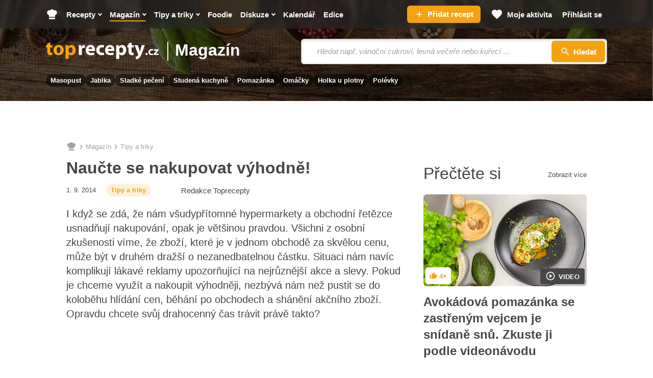

--- FILE ---
content_type: text/html; charset=utf-8
request_url: https://www.toprecepty.cz/clanky/470-naucte-se-nakupovat-vyhodne/
body_size: 34875
content:

<!DOCTYPE html>
<html lang="cs" class="no-js">
<head>
	<meta charset="utf-8">

	<!--[if IE]><meta http-equiv="X-UA-Compatible" content="IE=edge,chrome=1"><![endif]-->
	<meta name="viewport" content="width=device-width, initial-scale=1.0, shrink-to-fit=no">

	<title>Naučte se nakupovat výhodně! Toprecepty.cz - Toprecepty.cz</title>

		<link rel="stylesheet" href="https://static.toprecepty.cz/design21/dist/css/style-4baaa40e06afac32fdc5813e24b2dc8d.css">
		<link rel="stylesheet" href="https://static.toprecepty.cz/design21/dist/css/print-ea3a37abfe2bf21eb3aa0f5d7bc16ca7.css" media="print">


	<script>
		var web = "https://www.toprecepty.cz" + '/';
		var basePath = "";
		var statUrl = "https://stat.toprecepty.cz";

		(function () {
			var className = document.documentElement.className;
			className = className.replace('no-js', 'js');

			(function() {
				var mediaHover = window.matchMedia('(hover: none), (pointer: coarse), (pointer: none)');
				mediaHover.addListener(function(media) {
					document.documentElement.classList[media.matches ? 'add' : 'remove']('no-hoverevents');
					document.documentElement.classList[!media.matches ? 'add' : 'remove']('hoverevents');
				});
				className += (mediaHover.matches ? ' no-hoverevents' : ' hoverevents');
			})();

			var supportsCover = 'CSS' in window && typeof CSS.supports === 'function' && CSS.supports('object-fit: cover');
			className += (supportsCover ? ' ' : ' no-') + 'objectfit';

			// Detect browser for specifix CSS
			if (navigator.userAgent.indexOf("Chrome/") != -1) className += ' chrome'
			else if (navigator.userAgent.indexOf("Safari/") != -1) className += ' safari'
			else if (navigator.userAgent.indexOf("Firefox/") != -1) className += ' firefox'

			document.documentElement.className = className;

			// vw
			var viewportCalc = function() {
				document.querySelector('html').style.overflowY = 'scroll'; // prevents horizontal CLS after page loads
				var vw = document.documentElement.clientWidth * 0.01;
				document.documentElement.style.setProperty('--vw', vw+'px');
			};
			viewportCalc();
			window.addEventListener('resize', viewportCalc);
			window.addEventListener('orientationchange', viewportCalc);
			window.addEventListener('DOMContentLoaded', () => {
				document.querySelector('html').style.overflowY = null;
			});
		}());
	</script>

	<!-- SpeedCurve RUM -->
	<script>
	LUX=(function(){ var a=("undefined"!==typeof(LUX)&&"undefined"!==typeof(LUX.gaMarks)?LUX.gaMarks:[]);var d=("undefined"!==typeof(LUX)&&"undefined"!==typeof(LUX.gaMeasures)?LUX.gaMeasures:[]);var j="LUX_start";var k=window.performance;var l=("undefined"!==typeof(LUX)&&LUX.ns?LUX.ns:(Date.now?Date.now():+(new Date())));if(k&&k.timing&&k.timing.navigationStart){ l=k.timing.navigationStart}function f(){ if(k&&k.now){ return k.now()}var o=Date.now?Date.now():+(new Date());return o-l}function b(n){ if(k){ if(k.mark){ return k.mark(n)}else{ if(k.webkitMark){ return k.webkitMark(n)}}}a.push({ name:n,entryType:"mark",startTime:f(),duration:0});return}function m(p,t,n){ if("undefined"===typeof(t)&&h(j)){ t=j}if(k){ if(k.measure){ if(t){ if(n){ return k.measure(p,t,n)}else{ return k.measure(p,t)}}else{ return k.measure(p)}}else{ if(k.webkitMeasure){ return k.webkitMeasure(p,t,n)}}}var r=0,o=f();if(t){ var s=h(t);if(s){ r=s.startTime}else{ if(k&&k.timing&&k.timing[t]){ r=k.timing[t]-k.timing.navigationStart}else{ return}}}if(n){ var q=h(n);if(q){ o=q.startTime}else{ if(k&&k.timing&&k.timing[n]){ o=k.timing[n]-k.timing.navigationStart}else{ return}}}d.push({ name:p,entryType:"measure",startTime:r,duration:(o-r)});return}function h(n){ return c(n,g())}function c(p,o){ for(i=o.length-1;i>=0;i--){ var n=o[i];if(p===n.name){ return n}}return undefined}function g(){ if(k){ if(k.getEntriesByType){ return k.getEntriesByType("mark")}else{ if(k.webkitGetEntriesByType){ return k.webkitGetEntriesByType("mark")}}}return a}return{ mark:b,measure:m,gaMarks:a,gaMeasures:d}})();LUX.ns=(Date.now?Date.now():+(new Date()));LUX.ac=[];LUX.cmd=function(a){ LUX.ac.push(a)};LUX.init=function(){ LUX.cmd(["init"])};LUX.send=function(){ LUX.cmd(["send"])};LUX.addData=function(a,b){ LUX.cmd(["addData",a,b])};LUX_ae=[];window.addEventListener("error",function(a){ LUX_ae.push(a)});LUX_al=[];if("function"===typeof(PerformanceObserver)&&"function"===typeof(PerformanceLongTaskTiming)){ var LongTaskObserver=new PerformanceObserver(function(c){ var b=c.getEntries();for(var a=0;a<b.length;a++){ var d=b[a];LUX_al.push(d)}});try{ LongTaskObserver.observe({ type:["longtask"]})}catch(e){ }};
	</script>
	<script>
	</script>

<link rel="preconnect" as="script" href="https://sdk.privacy-center.org/">
<link rel="preload" as="script" fetchpriority="high" href="https://sdk.privacy-center.org/9a8e2159-3781-4da1-9590-fbf86806f86e/loader.js?target=www.toprecepty.cz">
<script>
  (function () {
    const nativeSrcProperty = Object.getOwnPropertyDescriptor(HTMLScriptElement.prototype, 'src');

    Object.defineProperty(HTMLScriptElement.prototype, 'src', {
      get: function () {
        return nativeSrcProperty.get.call(this);
      },

      set: function (value) {
        if (value?.includes('privacy-center.org')) {
          this.fetchPriority = 'high';

          Object.defineProperty(HTMLScriptElement.prototype, 'src', {
            ...nativeSrcProperty
          });
        }

        nativeSrcProperty.set.call(this, value);
      }
    });
  }());
</script>
<script>(function(){ function i(e){ if(!window.frames[e]){ if(document.body&&document.body.firstChild){ var t=document.body;var n=document.createElement("iframe");n.style.display="none";n.name=e;n.title=e;t.insertBefore(n,t.firstChild)}else{ setTimeout(function(){ i(e)},5)}}}function e(n,o,r,f,s){ function e(e,t,n,i){ if(typeof n!=="function"){ return}if(!window[o]){ window[o]=[]}var a=!1;if(s){ a=s(e,i,n)}if(!a){ window[o].push({ command:e,version:t,callback:n,parameter:i})}}e.stub=!0;e.stubVersion=2;function t(i){ if(!window[n]||window[n].stub!==!0){ return}if(!i.data){ return}var a=typeof i.data==="string";var e;try{ e=a?JSON.parse(i.data):i.data}catch(t){ return}if(e[r]){ var o=e[r];window[n](o.command,o.version,function(e,t){ var n={ };n[f]={ returnValue:e,success:t,callId:o.callId};if(i.source){ i.source.postMessage(a?JSON.stringify(n):n,"*")}},o.parameter)}}if(typeof window[n]!=="function"){ window[n]=e;if(window.addEventListener){ window.addEventListener("message",t,!1)}else{ window.attachEvent("onmessage",t)}}}e("__tcfapi","__tcfapiBuffer","__tcfapiCall","__tcfapiReturn");i("__tcfapiLocator")})()</script>
<script async src="https://sdk.privacy-center.org/9a8e2159-3781-4da1-9590-fbf86806f86e/loader.js?target=www.toprecepty.cz" id="spcloader" charset="utf-8"></script>

	<!-- Google Tag Manager -->
	<script>
		(function (w, d, s, l, i) {
			w[l] = w[l] || [];
			w[l].push({ "gtm.start": new Date().getTime(), event: "gtm.js" });
			var f = d.getElementsByTagName(s)[0],
				j = d.createElement(s),
				dl = l != "dataLayer" ? "&l=" + l : "";
			j.async = true;
			j.type = "text/javascript";
			j.src = "https://www.googletagmanager.com/gtm.js?id=" + i + dl;
			f.parentNode.insertBefore(j, f);
		})(window, document, "script", "dataLayer", "GTM-5NZ9N4Z");
	</script>
	<!-- End Google Tag Manager -->


	<script>
		window.dataLayer = window.dataLayer || [];
	</script>


	<script>
		var analyticsConsentPurpose = 'publishers-Kqq3iPge';
		window.didomiOnReady = window.didomiOnReady || [];
		window.didomiOnReady.push(function (Didomi) {
			// The SDK is done loading, check the consent status of the user
			const analytictsConsentStatus = Didomi.getUserConsentStatusForPurpose(analyticsConsentPurpose);
			if (!analytictsConsentStatus) {
				return;
			}
			var s = document.createElement("script");
			s.src = "https://cdn.speedcurve.com/js/lux.js?id=706969200";
			s.async = true;
			s.crossOrigin = "anonymous";
			s.defer = true;
			document.body.appendChild(s);

			function runLuxWhenPageIsFullyParsed() {
				let player_count = document.querySelectorAll('.playerjs').length;

				LUX = window.LUX || {};

				LUX.label = ("Article" === 'Recipe' && player_count) ? "Recipe with video" : "Article";
				LUX.addData("first_visit_session", 1);
				LUX.addData("first_visit_overall", 1);
				LUX.addData("user_group", "visitor");
				LUX.addData("ad_enabled", 1);
						if (typeof window.burdaAds === 'undefined') {
							LUX.addData("ad_state", 'off');
						} else {
							LUX.addData("ad_state", burdaAds.isSeznam() ? 'seznam' : 'on');
						}
				LUX.addData("consent_provider", "didomi");

				LUX.addData('consent.confirmed', 1);
				LUX.addData('player_count', player_count);
			}

			if (document.readyState === "complete" || document.readyState === "loaded" || document.readyState === "interactive") {
				runLuxWhenPageIsFullyParsed();
			} else {
				window.addEventListener("DOMContentLoaded", runLuxWhenPageIsFullyParsed);
			}

		});
	</script>
	<script>

	</script>

<script>
    (function(u,p,s,c,r){ u[r]=u[r]||function(p){ (u[r].q=u[r].q||[]).push(p)},u[r].ls=1*new Date();
    var a=p.createElement(s),m=p.getElementsByTagName(s)[0];a.async=1;a.src=c;m.parentNode.insertBefore(a,m)
    })(window,document,'script','//files.upscore.com/async/upScore.js','upScore');

    upScore({
        config:{
            domain: "toprecepty.cz",
            article: ".b-layout__content",
            track_positions: false
        },
        data: {
            section: "Magazín",
            taxonomy: "",
            object_id: "",
            pubdate: "2014-09-01T08:33:11+02:00",
            author: "Redakce Toprecepty",
            object_type: "article",
            custom_video : 0,
			content_type : "2",
        }
    });
</script>





	<meta name="keywords" content="recepty, recepty online, online recepty, recept, vaření, kuchařka">
	<meta name="description" content="I když se zdá, že nám všudypřítomné hypermarkety a obchodní řetězce usnadňují nakupování, opak je většinou pravdou. Všichni z osobní…" />
	<meta name="robots" content="all,follow" />
	<meta name="copyright" content="toprecepty.cz" />
	<meta name="author" content="toprecepty.cz">

	<meta name="p:domain_verify" content="808e8c69a2abeb25b113323c7540dd38" />
	<meta property="fb:app_id" content="1538988926368516">
	<meta property="fb:pages" content="149431389370">
	<link rel="canonical" href="https://www.toprecepty.cz/clanky/470-naucte-se-nakupovat-vyhodne/">

	<link rel="previewimage" href="https://static.toprecepty.cz/fotky/clanky_hlavni/naucte-se-nakupovat-vyhodne-1-1920-1080-wide.jpg">

	<meta property="og:url" content="https://www.toprecepty.cz/clanky/470-naucte-se-nakupovat-vyhodne/" />
	<meta property="og:type" content="article" />
	<meta property="og:article:published_time" content="2014-09-01T08:33:11+02:00" />
	<meta property="og:article:modified_time" content="2014-09-01T08:33:11+02:00" />
	<meta property="og:article:author" content="Redakce Toprecepty" />
	<meta property="og:article:tag" content="" />
	<meta property="og:title" content="Naučte se nakupovat výhodně!" />
	<meta property="og:description" content="I když se zdá, že nám všudypřítomné hypermarkety a obchodní řetězce usnadňují nakupování, opak je většinou pravdou. Všichni z osobní…" />
	<meta property="og:image" content="https://static.toprecepty.cz/fotky/clanky_hlavni/naucte-se-nakupovat-vyhodne-1-1920-1080-wide.jpg" />
	<meta property="og:image:alt" content="Fotografie: Naučte se nakupovat výhodně!" />
	<meta property="og:image:secure_url" content="https://static.toprecepty.cz/fotky/clanky_hlavni/naucte-se-nakupovat-vyhodne-1-1920-1080-wide.jpg" />
	<meta property="og:site_name" content="toprecepty.cz">

	<meta name="twitter:image" content="https://static.toprecepty.cz/fotky/clanky_hlavni/naucte-se-nakupovat-vyhodne-1-1920-1080-wide.jpg" />

	<meta name="twitter:card" content="summary">
	<meta name="twitter:domain" content="toprecepty.cz">
	<meta name="twitter:title" content="Naučte se nakupovat výhodně! Toprecepty.cz - Toprecepty.cz">
	<meta name="twitter:description" content="I když se zdá, že nám všudypřítomné hypermarkety a obchodní řetězce usnadňují nakupování, opak je většinou pravdou. Všichni z osobní…">

	<link rel="shortcut icon" href="https://static.toprecepty.cz/design/img/favicon-2022/favicon.ico">
	<link rel="icon" sizes="16x16 32x32 64x64" href="https://static.toprecepty.cz/design/img/favicon-2022/favicon.ico">
	<link rel="icon" type="image/png" sizes="196x196" href="https://static.toprecepty.cz/design/img/favicon-2022/favicon-196x196.png">
	<link rel="icon" type="image/png" sizes="128x128" href="https://static.toprecepty.cz/design/img/favicon-2022/favicon-128.png">
	<link rel="icon" type="image/png" sizes="96x96" href="https://static.toprecepty.cz/design/img/favicon-2022/favicon-96x96.png">
	<link rel="icon" type="image/png" sizes="32x32" href="https://static.toprecepty.cz/design/img/favicon-2022/favicon-32x32.png">
	<link rel="icon" type="image/png" sizes="16x16" href="https://static.toprecepty.cz/design/img/favicon-2022/favicon-16x16.png">
	<link rel="apple-touch-icon-precomposed" sizes="57x57" href="https://static.toprecepty.cz/design/img/favicon-2022/apple-touch-icon-57x57.png">
	<link rel="apple-touch-icon-precomposed" sizes="114x114" href="https://static.toprecepty.cz/design/img/favicon-2022/apple-touch-icon-114x114.png">
	<link rel="apple-touch-icon-precomposed" sizes="72x72" href="https://static.toprecepty.cz/design/img/favicon-2022/apple-touch-icon-72x72.png">
	<link rel="apple-touch-icon-precomposed" sizes="144x144" href="https://static.toprecepty.cz/design/img/favicon-2022/apple-touch-icon-144x144.png">
	<link rel="apple-touch-icon-precomposed" sizes="60x60" href="https://static.toprecepty.cz/design/img/favicon-2022/apple-touch-icon-60x60.png">
	<link rel="apple-touch-icon-precomposed" sizes="120x120" href="https://static.toprecepty.cz/design/img/favicon-2022/apple-touch-icon-120x120.png">
	<link rel="apple-touch-icon-precomposed" sizes="76x76" href="https://static.toprecepty.cz/design/img/favicon-2022/apple-touch-icon-76x76.png">
	<link rel="apple-touch-icon-precomposed" sizes="152x152" href="https://static.toprecepty.cz/design/img/favicon-2022/apple-touch-icon-152x152.png">
	<meta name="msapplication-TileColor" content="#FFFFFF">
	<meta name="msapplication-TileImage" content="https://static.toprecepty.cz/design/img/favicon-2022/mstile-144x144.png">
	<meta name="msapplication-square70x70logo" content="https://static.toprecepty.cz/design/img/favicon-2022/mstile-70x70.png" />
	<meta name="msapplication-square150x150logo" content="https://static.toprecepty.cz/design/img/favicon-2022/mstile-150x150.png" />
	<meta name="msapplication-wide310x150logo" content="https://static.toprecepty.cz/design/img/favicon-2022/mstile-310x150.png" />
	<meta name="msapplication-square310x310logo" content="https://static.toprecepty.cz/design/img/favicon-2022/mstile-310x310.png" />
	<meta name="msapplication-config" content="/browserconfig.xml">

	<link rel="alternate" type="application/rss+xml" title="Toprecepty.cz - RSS receptů" href="/rss1.xml">
	<link rel="alternate" type="application/rss+xml" title="Toprecepty.cz - RSS článků" href="/sitemap/rss-all-articles.xml">
	<link rel="previewimage" href="https://static.toprecepty.cz/fotky/clanky_hlavni/naucte-se-nakupovat-vyhodne-1-1920-1080-wide.jpg" />
    <meta name="robots" content="max-image-preview:large" />
    <meta name="robots" content="max-video-preview:large" />


		<script>
			const BurdaDynamicAdsConfig = [];
		</script>
		<meta property="burda_ads:content_type" content="pr-article">
		<meta property="burda_ads:tags" content="tipy a triky">
			<link rel="stylesheet" media="all" href="https://ads.burdadigital.cz/sites/default/files/public/burda_ads/prod/dist/toprecepty/v5/burda-ads.css?version=c5a6c7" />
			<script>
				window.burdaAds = window.burdaAds || { queue: [] };
				window.burdaAds.hasR2B2 = true;
				
			</script>
			<link rel="preload" as="script" fetchpriority="low" href="https://micro.rubiconproject.com/prebid/dynamic/26636.js">
			<script async crossorigin="anonymous" src="//securepubads.g.doubleclick.net/tag/js/gpt.js"></script>
			<script type="application/javascript">
				top.__pxPageConfig = top.__pxPageConfig || {};
				top.__pxPageConfig.template = "article"; 
			</script>
			<script src="https://cdn.performax.cz/yi/adsbypx/px_autoads.js" async defer></script>
			<script src="https://ads.burdadigital.cz/sites/default/files/public/json/toprecepty/burda-ads--config.js"></script>
			<script src="https://ads.burdadigital.cz/sites/default/files/public/burda_ads/prod/dist/toprecepty/v5/burda-ads--critical.js?version=d54d9c"></script>
			<script src="https://ads.burdadigital.cz/sites/default/files/public/burda_ads/prod/dist/toprecepty/v5/burda-ads.js?version=d54d9c" async></script>
		<style>
			.page-gallery {
				--page-background-color: #282828;
			}
			.b-ad__inner::after {
				display:none;
			}
			.ui-html--traffic--seznam .b-tips,
			.ui-html--traffic--seznam .b-share__item--text {
				display: none;
			}
			.ui-html--traffic .page-gallery .b-ad__inner {
				background:transparent;
			}
			@media (min-width: 768px) {
				.branding-wrapper #main > .main__content >.u-mb-sm {
					margin-bottom:0;
				}
				.branding-wrapper .m-categories.m-categories--homepage {
					max-width: 1080px;
					margin-left: auto;
					margin-right: auto;
					left: unset;
				}
			}
			.leaderboard-1-wrapper {
				min-height:210px;
				width:100%;
			}

			@media only screen and (max-width: 1299px) {
				.leaderboard-1-wrapper {
					display: none;
				}
			}

			@media only screen and (min-width: 1300px) {
				.leaderboard-1-wrapper {
					display: block;
				}
			}
			@media (max-width: 768px) {
				.main { overflow-x: hidden; }
			}
			@media (min-width: 1200px) {
				.branding-wrapper .b-color {
					margin-left: calc(var(--row-main-gutter)* -1);
					margin-right: calc(var(--row-main-gutter)* -1);
				}
			}
			@media (min-width: 1000px) {
				.branding-wrapper .b-color {
					border-radius: 0;
				}
			}
			:root {
				--burda-ads-wrapper-background-color: #f9f9f9;
			}
			.ui-html--traffic--seznam .main__content {
				max-width: unset;
			}
			@media (max-width: 768px) {
				div[data-advert-container-id="10173"]:not(.ui-advert-container--format--mobile-rectangle),
				div[data-advert-container-id="10174"]:not(.ui-advert-container--format--mobile-rectangle),
				div[data-advert-container-id="10640"]:not(.ui-advert-container--format--mobile-rectangle),
				div[data-advert-container-id="10641"]:not(.ui-advert-container--format--mobile-rectangle)
				{
					height: 80vh;
				}
			}
		</style>
		<script>
			(function () {
				const isEconomia = burdaAds.isEconomia();
				const isSeznam = burdaAds.isSeznam();
				if (isEconomia || isSeznam) {
					return;
				}

				const scriptElement = document.createElement('script');
				scriptElement.src = '//pahtuz.tech/c/toprecepty.cz.js';
				document.head.append(scriptElement);
			}());
		</script>
</head>

<body data-controller="Body " class="  page-subpage   page-article   webp leaderboard-burdaAds ui-page ui-page--undefined ui-page--toprecepty">

	<script data-type="contentView">
		let type = "article";
		let id = 470;
		if (type && id) {
			const data = new FormData();
			data.append('type', type);
			data.append('id', id);
			data.append('requestToken', "");

			navigator.sendBeacon("https://www.toprecepty.cz/content-heartbeat", data);
		}
	</script>


	<!-- Google Tag Manager (noscript) -->
	<noscript><iframe
				src="https://www.googletagmanager.com/ns.html?id=GTM-5NZ9N4Z"
				height="0"
				width="0"
				style="display: none; visibility: hidden"></iframe>
	</noscript>
	<!-- End Google Tag Manager (noscript) -->


<p class="m-accessibility">
	<a title="Přejít k obsahu (Klávesová zkratka: Alt + 2)" accesskey="2" href="#main">Přejít k obsahu</a>
	<span class="hide">|</span>
	<a href="#menu-main">Přejít k hlavnímu menu</a>
	<span class="hide">|</span>
	<a href="#form-search">Přejít k vyhledávání</a>
</p>


<header class="header"> 

<div class="b-intro b-intro--magazine">
	<div class="b-intro__bg img img--fill">
			<img class="img__img" src="https://static.toprecepty.cz/design21/dist/img/illust/background/intro-bg-1630.webp"
				srcset="
					https://static.toprecepty.cz/design21/dist/img/illust/background/intro-bg-320.webp 320w,
					https://static.toprecepty.cz/design21/dist/img/illust/background/intro-bg-480.webp 480w,
					https://static.toprecepty.cz/design21/dist/img/illust/background/intro-bg-768.webp 768w,
					https://static.toprecepty.cz/design21/dist/img/illust/background/intro-bg-1000.webp 1000w,
					https://static.toprecepty.cz/design21/dist/img/illust/background/intro-bg-1200.webp 1200w,
					https://static.toprecepty.cz/design21/dist/img/illust/background/intro-bg-1440.webp 1440w,
					https://static.toprecepty.cz/design21/dist/img/illust/background/intro-bg-1630.webp 1630w"
				sizes="100vw"
				alt="" fetchpriority="high">
	</div>
	<div class="b-intro__main">
		<div class="row-main row-main--wide">
			<div class="b-intro__inner">
				<div class="b-intro__grid">
					<div class="b-intro__logo">
						<p class="u-mb-0">
							<a href="/">
									<svg class="b-intro__img" xmlns="http://www.w3.org/2000/svg" viewBox="0 0 1000 150" xml:space="preserve">
										<title>Toprecepty.cz</title>
										<path fill="#F5A211" d="M11.5 7.3v16.2H0v19.9h11.5v35.5c0 6.1.6 11.3 1.9 15.5a24 24 0 0 0 5.6 10.2c2.2 2.3 5.1 4.1 8.6 5.4 3.5 1.4 7.4 2 11.8 2.1a62.8 62.8 0 0 0 17.4-2.3l-.2-20.4-2.3.4-2.5.2-3.2.1c-2.6 0-4.8-.5-6.3-1.6a9.2 9.2 0 0 1-3.4-5c-.7-2.2-1-5.1-1-8.6V43.4h19.4V23.5H38V0L11.5 7.3zm102.2 14.1c-7 0-13.4 1.1-19.1 3.3a39.1 39.1 0 0 0-24.1 23.8c-2.2 5.7-3.3 12-3.3 19.1 0 7 1.2 13.3 3.5 18.8a39.5 39.5 0 0 0 23.8 22.9 50.6 50.6 0 0 0 31.4 1.2c4.4-1.2 8.6-3 12.5-5.4A40 40 0 0 0 155.5 83c1.7-5 2.5-10.7 2.5-17 0-6.6-1.1-12.6-3.2-18.1a41.2 41.2 0 0 0-22.9-23.3 51.2 51.2 0 0 0-18.2-3.2zm-.9 19.3c3 0 5.7.8 7.9 2.2a16 16 0 0 1 5.3 5.9 41.7 41.7 0 0 1 4 17.7c0 5.3-.7 9.9-2.1 13.9a20 20 0 0 1-5.9 9.1 13.7 13.7 0 0 1-9.2 3.3c-3.8-.1-7.1-1.2-9.7-3.5a21.1 21.1 0 0 1-6-9.2c-1.4-3.9-2-8.4-2-13.4 0-3.2.3-6.4 1-9.5a31 31 0 0 1 3.1-8.4c1.4-2.5 3.3-4.5 5.5-6 2.2-1.3 4.9-2.1 8.1-2.1zm61.8 104.8h27v-43.2h.4a20 20 0 0 0 5.3 5.1c2.2 1.5 4.7 2.7 7.6 3.6a37.4 37.4 0 0 0 40.8-15.2c2.5-3.7 4.6-8.1 6-13.1 1.5-5 2.2-10.7 2.2-17 0-6.9-1-13.1-3-18.6a41.8 41.8 0 0 0-7.9-13.9 35.4 35.4 0 0 0-11.5-8.7 37.7 37.7 0 0 0-30.4.6A32 32 0 0 0 199 35.5h-.4l-1.2-12.1H174a461 461 0 0 1 .7 29.2v92.9h-.1zm27-84.4.1-2.5.4-2.3a17.2 17.2 0 0 1 9-11.9 16 16 0 0 1 7.2-1.8c4 0 7.4 1.1 10.1 3.2 2.7 2.1 4.7 5 6.1 8.6 1.4 3.6 2 7.8 2 12.5 0 4.9-.7 9.2-2.2 12.9a18.7 18.7 0 0 1-6.4 8.5c-2.8 2-6.1 3-10 3.1a16 16 0 0 1-12.7-6.3 17 17 0 0 1-3.1-6.5l-.4-2.7-.1-3V61.1z"></path>
										<path fill="#FFF" d="M291.6 110.4h27V66.3l.1-3.2.4-2.9c.9-4.2 3-7.5 6.2-10a20 20 0 0 1 12.3-3.7 46.4 46.4 0 0 1 7.3.7V21.9l-2.6-.4-3-.1c-2.2 0-4.4.3-6.6 1a25.1 25.1 0 0 0-12.4 8.8c-1.8 2.3-3.2 5-4.4 8.2h-.9l-1.1-16h-23.1a181.2 181.2 0 0 1 .6 17.2l.1 11.4v58.4h.1zm142.8-34.9a55.8 55.8 0 0 0 .9-10.6c0-4.3-.4-8.6-1.3-12.8-.9-4.2-2.3-8.1-4.2-11.8A32.6 32.6 0 0 0 411.4 24a45.9 45.9 0 0 0-31 .2A38.6 38.6 0 0 0 359.5 42a55.1 55.1 0 0 0-6.8 25.9 48 48 0 0 0 5.5 23.5 37 37 0 0 0 15.8 15.3 53.8 53.8 0 0 0 25.1 5.4 90.7 90.7 0 0 0 31.5-5.5L427 88.3a69.1 69.1 0 0 1-33.1 2.7c-2.8-.7-5.4-1.7-7.7-3a16.8 16.8 0 0 1-5.4-5.2 14.7 14.7 0 0 1-2.4-7.3h56zm-56.1-18.4a22.3 22.3 0 0 1 4.3-11.4c1.3-1.8 3-3.3 5-4.4 2-1.1 4.5-1.7 7.3-1.7a13.6 13.6 0 0 1 12.3 6.3 22 22 0 0 1 2.9 11.2h-31.8zm135.2 31c-2 .9-4.3 1.6-6.9 2.1-2.5.5-5.4.7-8.6.7a26 26 0 0 1-9.3-1.6A21.6 21.6 0 0 1 476 77a30.3 30.3 0 0 1 .9-23.1 21.6 21.6 0 0 1 20.5-11.7c3.5 0 6.5.3 9 .8s4.5 1.1 6.1 1.9l4.3-20.1a47.3 47.3 0 0 0-13.4-2.9 58.9 58.9 0 0 0-28.6 3.2 44.4 44.4 0 0 0-15.6 9.9 41 41 0 0 0-9.5 14.7 50.3 50.3 0 0 0-3.2 17.9c.1 9.1 2 17 5.7 23.6a39 39 0 0 0 15.9 15.3c6.9 3.6 15 5.4 24.4 5.5a75.9 75.9 0 0 0 18.1-2.1c2.5-.6 4.5-1.3 6.1-2.1l-3.2-19.7zm92.9-12.6a55.8 55.8 0 0 0 .9-10.6c0-4.3-.4-8.6-1.3-12.8-.9-4.2-2.3-8.1-4.2-11.8A32.6 32.6 0 0 0 583.4 24a45.9 45.9 0 0 0-31 .2A38.6 38.6 0 0 0 531.5 42a55.1 55.1 0 0 0-6.8 25.9 48 48 0 0 0 5.5 23.5 37 37 0 0 0 15.8 15.3 53.8 53.8 0 0 0 25.1 5.4 90.7 90.7 0 0 0 31.5-5.5L599 88.3a69.1 69.1 0 0 1-33.1 2.7c-2.8-.7-5.4-1.7-7.7-3a15.9 15.9 0 0 1-7.8-12.5h56zm-56.2-18.4a22.3 22.3 0 0 1 4.3-11.4c1.3-1.8 3-3.3 5-4.4 2-1.1 4.5-1.7 7.3-1.7a13.6 13.6 0 0 1 12.3 6.3 22 22 0 0 1 2.9 11.2h-31.8zm73.2 88.4h27v-43.2h.4a20 20 0 0 0 5.3 5.1c2.2 1.5 4.7 2.7 7.6 3.6a37.4 37.4 0 0 0 40.8-15.2c2.5-3.7 4.6-8.1 6-13.1 1.5-5 2.2-10.7 2.2-17 0-6.9-1-13.1-3-18.6a41.8 41.8 0 0 0-7.9-13.9 35.4 35.4 0 0 0-11.5-8.7 37.7 37.7 0 0 0-30.4.6 32 32 0 0 0-12.1 10.4h-.4l-1.2-12.1h-23.4a461 461 0 0 1 .7 29.2v92.9h-.1zm27-84.4.1-2.5.4-2.3a17.2 17.2 0 0 1 9-11.9 16 16 0 0 1 7.2-1.8c4 0 7.4 1.1 10.1 3.2 2.7 2.1 4.7 5 6.1 8.6 1.4 3.6 2 7.8 2 12.5 0 4.9-.7 9.2-2.2 12.9a18.7 18.7 0 0 1-6.4 8.5c-2.8 2-6.1 3-10 3.1a16 16 0 0 1-12.7-6.3 17 17 0 0 1-3.1-6.5l-.4-2.7-.1-3V61.1zm83-53.8v16.2h-11.5v19.9h11.5v35.5c0 6.1.6 11.3 1.9 15.5a24 24 0 0 0 5.6 10.2c2.2 2.3 5.1 4.1 8.6 5.4 3.5 1.4 7.4 2 11.8 2.1a62.8 62.8 0 0 0 17.4-2.3l-.2-20.4-2.3.4-2.5.2-3.2.1c-2.6 0-4.8-.5-6.3-1.6a9.2 9.2 0 0 1-3.4-5c-.7-2.2-1-5.1-1-8.6V43.4h19.4V23.5h-19.4V0l-26.4 7.3zm52.5 16.2 32 79.6.9 2.6.2 1.8c0 .5-.1 1.2-.4 1.8-.2.7-.6 1.4-1 2.1a37.7 37.7 0 0 1-7 8 47.8 47.8 0 0 1-15.9 7.4l5.9 22.7a49.7 49.7 0 0 0 33-19.6 86 86 0 0 0 7.1-11.1 324.6 324.6 0 0 0 16.2-38.2l20.3-57.2h-28.8L837.6 66l-1.3 5.4-1.3 5.7-1.2 5.2h-.7l-1.3-5.2-1.5-5.6-1.5-5.4-13-42.8h-29.9v.2zm106.4 88c2 0 3.6-.4 5.1-1.3 1.4-.8 2.6-2 3.3-3.4a10 10 0 0 0 1.2-5 12 12 0 0 0-1.3-5.2 8.3 8.3 0 0 0-3.3-3.4c-1.4-.8-3-1.2-4.9-1.2-1.9 0-3.5.4-4.9 1.2a9 9 0 0 0-3.3 3.4c-.8 1.5-1.2 3.2-1.2 5.1 0 1.9.4 3.6 1.2 5a8.3 8.3 0 0 0 3.3 3.4 8 8 0 0 0 4.8 1.4zm56.2-14.3a22 22 0 0 1-9.2 1.6c-2 0-3.8-.3-5.5-.9-1.7-.6-3.2-1.5-4.5-2.8a11.9 11.9 0 0 1-3-4.5c-.7-1.8-1.1-3.9-1.1-6.2 0-2.8.5-5.3 1.7-7.5 1.1-2.2 2.7-3.9 4.8-5.1 2.1-1.2 4.5-1.8 7.4-1.9a25.8 25.8 0 0 1 8.9 1.6l2.5-11.9a32.5 32.5 0 0 0-7.9-1.8c-1.4-.2-2.9-.2-4.3-.2-4.8 0-9 .7-12.7 2.2a26 26 0 0 0-15 14.6 29 29 0 0 0-1.9 10.7c0 5.4 1.2 10.1 3.4 14 2.2 3.9 5.4 7 9.5 9.1 4.1 2.1 8.9 3.2 14.5 3.3a52.2 52.2 0 0 0 10.7-1.2 25 25 0 0 0 3.6-1.2l-1.9-11.9zm6.6 13.2h44.9V97.6h-24.8v-.2c1.5-1.4 2.9-2.9 4.3-4.5l4.2-4.9 15.5-19.5v-9.7H957v12.8h22.6v.2l-4 4.4-4.1 4.7-16.3 20.4v9.1h-.1z"></path>
									</svg>
							</a>
						</p>
						
							<a href="/clanky/" class="b-intro__name" style="text-transform: none">
								Magazín
							</a>
						
					</div>
					<div class="b-intro__suggest-wrap">
						<div class="b-intro__suggest">

<form action="/vyhledavani-obsahu" class="f-suggest f-suggest--intro b-suggest b-suggest--header" data-controller="Etarget Search" method="get">
	<button type="button" class="f-suggest__toggle btn btn--blank toggle" data-action="click->Search#toggle click->Menu#close">
		<span class="toggle__inner">
			
            <span class="icon-svg icon-svg--search toggle__icon">
                <svg class="icon-svg__svg">
                    <use xlink:href="https://www.toprecepty.cz/design21/dist/img/icons.svg?v=1769407344&version=#icon-search" x="0" y="0" width="100%" height="100%" />
                </svg>
            </span>
        
			<span class="u-vhide">
				Přejít na vyhledávání
			</span>
		</span>
	</button>
	<div class="f-suggest__holder" data-scroll-lock-scrollable>
		<p class="f-suggest__inp-wrap">
			<label for="hledam" class="inp-label u-vhide">
				Vyhledávání
			</label>
			<span class="inp-fix">
				<input type="text" name="term" class="f-suggest__inp inp-text" autocomplete="off" placeholder="Hledat např. vánoční cukroví, levná večeře nebo kuřecí …" data-suggest="/vyhledavani/whisperer?t=1&amp;s=m" value="" data-Search-target="input">
				<button type="submit" class="f-suggest__btn btn btn--loader">
					<span class="btn__text">
						<span class="item-icon">
							
            <span class="icon-svg icon-svg--search ">
                <svg class="icon-svg__svg">
                    <use xlink:href="https://www.toprecepty.cz/design21/dist/img/icons.svg?v=1769407344&version=#icon-search" x="0" y="0" width="100%" height="100%" />
                </svg>
            </span>
        
							<span class="f-suggest__btn-text">
								Hledat
							</span>
						</span>
					</span>
				</button>
			</span>
		</p>

		<div class="b-suggest__holder f-suggest__box" data-Search-target="holder"></div>

		<div class="b-suggest__holder f-suggest__box" data-Search-target="before">
			<div class="b-submenu b-submenu--suggest">
				<div class="b-submenu__inner">
					<div class="b-suggest__inner">
						<div class="b-tabs__content">
							<div class="b-tabs__fragment is-active">
								<div class="b-suggest__title">
									Mohlo by se vám líbit
								</div>
								<div class="b-suggest__section">
 

	
	
	
	
	


<article class="b-horizontal b-horizontal--xxs b-suggest__item">
	<p class="b-horizontal__img-wrap" >

<span class="img b-horizontal__img img--16-9 img--fill img--rounded">
	

			<img class="img__img" loading="lazy" src="https://static.toprecepty.cz/fotky/recepty/0064/nadychany-hrneckovy-pernik-154325-210-118-exact.webp" alt="Nadýchaný hrnečkový perník" title="Nadýchaný hrnečkový perník" width="210" height="118">


	<img class="img__play" src="/design21/dist/img/illust/play.svg" alt="Videorecept" loading="lazy" width="80" height="80">
</span>


	</p>
	<div class="b-horizontal__main u-mb-last-0">
		<span class="b-horizontal__title h3 b-horizontal__title--clamp"  style="-webkit-line-clamp: 2;">
			<a href="/recept/18981-nadychany-hrneckovy-pernik/" class="b-horizontal__link link-mask">
				Nadýchaný hrnečkový perník
			</a>
		</span>
	</div>
</article>
 

	
	
	
	
	


<article class="b-horizontal b-horizontal--xxs b-suggest__item">
	<p class="b-horizontal__img-wrap" >

<span class="img b-horizontal__img img--16-9 img--fill img--rounded">
	

			<img class="img__img" loading="lazy" src="https://static.toprecepty.cz/fotky/recepty/0533/extra-rychle-livance-232148-210-118-exact.webp" alt="Extra rychlé lívance" title="Extra rychlé lívance" width="210" height="118">


	<img class="img__play" src="/design21/dist/img/illust/play.svg" alt="Videorecept" loading="lazy" width="80" height="80">
</span>


	</p>
	<div class="b-horizontal__main u-mb-last-0">
		<span class="b-horizontal__title h3 b-horizontal__title--clamp"  style="-webkit-line-clamp: 2;">
			<a href="/recept/26018-extra-rychle-livance/" class="b-horizontal__link link-mask">
				Extra rychlé lívance
			</a>
		</span>
	</div>
</article>
 

	
	
	
	
	


<article class="b-horizontal b-horizontal--xxs b-suggest__item">
	<p class="b-horizontal__img-wrap" >

<span class="img b-horizontal__img img--16-9 img--fill img--rounded">
	

			<img class="img__img" loading="lazy" src="https://static.toprecepty.cz/fotky/recepty/0697/kure-na-paprice-i-pro-zacatecniky-249917-210-118-exact.webp" alt="Kuře na paprice (i pro začátečníky)" title="Kuře na paprice (i pro začátečníky)" width="210" height="118">


	<img class="img__play" src="/design21/dist/img/illust/play.svg" alt="Videorecept" loading="lazy" width="80" height="80">
</span>


	</p>
	<div class="b-horizontal__main u-mb-last-0">
		<span class="b-horizontal__title h3 b-horizontal__title--clamp"  style="-webkit-line-clamp: 2;">
			<a href="/recept/28963-kure-na-paprice-i-pro-zacatecniky/" class="b-horizontal__link link-mask">
				Kuře na paprice (i pro začátečníky)
			</a>
		</span>
	</div>
</article>
 

	
	
	
	
	


<article class="b-horizontal b-horizontal--xxs b-suggest__item">
	<p class="b-horizontal__img-wrap" >

<span class="img b-horizontal__img img--16-9 img--fill img--rounded">
	

			<img class="img__img" loading="lazy" src="https://static.toprecepty.cz/fotky/recepty/0531/chutne-vafle-231940-210-118-exact.webp" alt="Chutné vafle" title="Chutné vafle" width="210" height="118">


	<img class="img__play" src="/design21/dist/img/illust/play.svg" alt="Videorecept" loading="lazy" width="80" height="80">
</span>


	</p>
	<div class="b-horizontal__main u-mb-last-0">
		<span class="b-horizontal__title h3 b-horizontal__title--clamp"  style="-webkit-line-clamp: 2;">
			<a href="/recept/42525-chutne-vafle/" class="b-horizontal__link link-mask">
				Chutné vafle
			</a>
		</span>
	</div>
</article>
 

	
	
	
	
	


<article class="b-horizontal b-horizontal--xxs b-suggest__item">
	<p class="b-horizontal__img-wrap" >

<span class="img b-horizontal__img img--16-9 img--fill img--rounded">
	

			<img class="img__img" loading="lazy" src="https://static.toprecepty.cz/fotky/recepty/0436/domaci-kminovy-chleba-221022-210-118-exact.webp" alt="Domácí kmínový chleba" title="Domácí kmínový chleba" width="210" height="118">


	<img class="img__play" src="/design21/dist/img/illust/play.svg" alt="Videorecept" loading="lazy" width="80" height="80">
</span>


	</p>
	<div class="b-horizontal__main u-mb-last-0">
		<span class="b-horizontal__title h3 b-horizontal__title--clamp"  style="-webkit-line-clamp: 2;">
			<a href="/recept/14708-domaci-kminovy-chleba/" class="b-horizontal__link link-mask">
				Domácí kmínový chleba
			</a>
		</span>
	</div>
</article>
								</div>
							</div>
						</div>
					</div>
				</div>
			</div>
		</div>
	</div>
</form>
						</div>
					</div>
					<div class="b-intro__tags">

<div class="b-intro-tags b-intro-tags--magazine">
	<div class="b-intro-tags__bottom grid grid--middle grid--space-between grid--x-xs">
		<div class="b-intro-tags__cell b-intro-tags__cell--tags grid__cell size--auto">
					<ul class="b-intro-tags__tags tags">
<li><a href="/temata/masopust/" class="tag tag--black">Masopust</a></li>
<li><a href="/temata/jablka/" class="tag tag--black">Jablka</a></li>
<li><a href="/temata/sladke-peceni/" class="tag tag--black">Sladké pečení</a></li>
<li><a href="/temata/studena-kuchyne/" class="tag tag--black">Studená kuchyně</a></li>
<li><a href="/temata/pomazanka/" class="tag tag--black">Pomazánka</a></li>
<li><a href="/temata/omacky/" class="tag tag--black">Omáčky</a></li>
<li><a href="/temata/holka-u-plotny/" class="tag tag--black">Holka u plotny</a></li>
<li><a href="/temata/polevky/" class="tag tag--black">Polévky</a></li>
					</ul>
		</div>
	</div>
</div>
					</div>

				</div>
			</div>
		</div>
	</div>
</div>

	<div class="header__menu" data-scroll-lock-fill-gap>

		<div class="row-main row-main--wide">
			<div class="header__inner">
   

<nav class="m-main header__item--main" data-controller="Menu" data-recipes-menu-url="/front.content.menu/" data-mode="inline">
<button type="button" class="b-burger btn btn--blank m-main__burger" data-action="click->Menu#toggleMenu click->Search#close">
	<span class="b-burger__inner">
		<span></span>
		<span></span>
		<span></span>
		<span></span>
	</span>
	<span class="u-vhide">
		Menu
	</span>
</button>
	<div class="m-main__holder" data-scroll-lock-scrollable>
		<ul class="m-main__list">
			<li class="m-main__item m-main__item--home">
				<a href="/" class="m-main__link btn btn--transparent btn--icon toggle">
					<span class="toggle__inner">
						
            <span class="icon-svg icon-svg--hat m-main__icon toggle__icon">
                <svg class="icon-svg__svg">
                    <use xlink:href="https://www.toprecepty.cz/design21/dist/img/icons.svg?v=1769407344&version=#icon-hat" x="0" y="0" width="100%" height="100%" />
                </svg>
            </span>
        
						<span class="u-vhide">
							Hlavní stránka
						</span>
					</span>
				</a>
			</li>
			<li class="m-main__item m-main__item--recipes is-category-open" data-controller="Open" data-Open-class-value="is-category-open">
				<div class="b-submenu b-submenu--mega" data-controller="Etarget TouchOpen">
					<a href="/vsechny_recepty.php" class="b-submenu__toggle toggle m-main__link" data-action="click->TouchOpen#open">
						<span class="toggle__inner">
							
            <span class="icon-svg icon-svg--hat toggle__icon m-main__icon">
                <svg class="icon-svg__svg">
                    <use xlink:href="https://www.toprecepty.cz/design21/dist/img/icons.svg?v=1769407344&version=#icon-hat" x="0" y="0" width="100%" height="100%" />
                </svg>
            </span>
        
							<span class="toggle__text">
								Recepty
							</span>
						</span>
					</a>
					<button type="button" class="m-main__btn as-link" data-action="click->Open#toggle">
						
            <span class="icon-svg icon-svg--angle-down m-main__icon m-main__icon--toggle">
                <svg class="icon-svg__svg">
                    <use xlink:href="https://www.toprecepty.cz/design21/dist/img/icons.svg?v=1769407344&version=#icon-angle-down" x="0" y="0" width="100%" height="100%" />
                </svg>
            </span>
        
					</button>
					<div class="b-submenu__box">
						<div class="b-submenu__inner u-mb-last-0" data-Menu-target="recipesMegaMenu">
<div class="b-mega b-mega--recipes">
	<div class="b-mega__inner u-mb-last-0">


<div class="m-categories m-categories--main" data-Open-target="box">
	<ul class="m-categories__list grid">
			<li class="m-categories__item grid__cell size--6-12 size--4-12@md size--3-12@lg">
				<p class="m-category m-category--main">

<span class="img m-category__img img--fill img--rounded">
	
            <span class="icon-svg icon-svg--video ">
                <svg class="icon-svg__svg">
                    <use xlink:href="https://www.toprecepty.cz/design21/dist/img/icons.svg?v=1769407344&version=#icon-video" x="0" y="0" width="100%" height="100%" />
                </svg>
            </span>
        



</span>
					<a href="/videorecepty/" class="m-category__link link-mask">
						Videorecepty
					</a>
				</p>
			</li>
			<li class="m-categories__item grid__cell size--6-12 size--4-12@md size--3-12@lg">
				<p class="m-category m-category--main">

<span class="img m-category__img img--fill img--rounded">
	
            <span class="icon-svg icon-svg--today ">
                <svg class="icon-svg__svg">
                    <use xlink:href="https://www.toprecepty.cz/design21/dist/img/icons.svg?v=1769407344&version=#icon-today" x="0" y="0" width="100%" height="100%" />
                </svg>
            </span>
        



</span>
					<a href="/tipdne" class="m-category__link link-mask">
						Tipy dne
					</a>
				</p>
			</li>
			<li class="m-categories__item grid__cell size--6-12 size--4-12@md size--3-12@lg">
				<p class="m-category m-category--main">

<span class="img m-category__img img--fill img--rounded">
	
            <span class="icon-svg icon-svg--repeat ">
                <svg class="icon-svg__svg">
                    <use xlink:href="https://www.toprecepty.cz/design21/dist/img/icons.svg?v=1769407344&version=#icon-repeat" x="0" y="0" width="100%" height="100%" />
                </svg>
            </span>
        



</span>
					<a href="/nahodny_recept.php" class="m-category__link link-mask">
						Náhodné recepty
					</a>
				</p>
			</li>
			<li class="m-categories__item grid__cell size--6-12 size--4-12@md size--3-12@lg">
				<p class="m-category m-category--main">

<span class="img m-category__img img--fill img--rounded">
	
            <span class="icon-svg icon-svg--clock ">
                <svg class="icon-svg__svg">
                    <use xlink:href="https://www.toprecepty.cz/design21/dist/img/icons.svg?v=1769407344&version=#icon-clock" x="0" y="0" width="100%" height="100%" />
                </svg>
            </span>
        



</span>
					<a href="/vsechny_recepty.php/?nejnovejsi=1" class="m-category__link link-mask">
						Nejnovější recepty
					</a>
				</p>
			</li>
			<li class="m-categories__item grid__cell size--6-12 size--4-12@md size--3-12@lg">
				<p class="m-category m-category--main">

<span class="img m-category__img img--fill img--rounded">
	
            <span class="icon-svg icon-svg--visibility ">
                <svg class="icon-svg__svg">
                    <use xlink:href="https://www.toprecepty.cz/design21/dist/img/icons.svg?v=1769407344&version=#icon-visibility" x="0" y="0" width="100%" height="100%" />
                </svg>
            </span>
        



</span>
					<a href="/aktualni-recepty/" class="m-category__link link-mask">
						Aktuálně se vaří
					</a>
				</p>
			</li>
			<li class="m-categories__item grid__cell size--6-12 size--4-12@md size--3-12@lg">
				<p class="m-category m-category--main">

<span class="img m-category__img img--fill img--rounded">
	
            <span class="icon-svg icon-svg--star ">
                <svg class="icon-svg__svg">
                    <use xlink:href="https://www.toprecepty.cz/design21/dist/img/icons.svg?v=1769407344&version=#icon-star" x="0" y="0" width="100%" height="100%" />
                </svg>
            </span>
        



</span>
					<a href="/top-star.php" class="m-category__link link-mask">
						Nejlepší recepty
					</a>
				</p>
			</li>
			<li class="m-categories__item grid__cell size--6-12 size--4-12@md size--3-12@lg">
				<p class="m-category m-category--main">

<span class="img m-category__img img--fill img--rounded">
	
            <span class="icon-svg icon-svg--list ">
                <svg class="icon-svg__svg">
                    <use xlink:href="https://www.toprecepty.cz/design21/dist/img/icons.svg?v=1769407344&version=#icon-list" x="0" y="0" width="100%" height="100%" />
                </svg>
            </span>
        



</span>
					<a href="/vsechny_recepty.php" class="m-category__link link-mask">
						Všechny recepty
					</a>
				</p>
			</li>
			<li class="m-categories__item grid__cell size--6-12 size--4-12@md size--3-12@lg">
				<p class="m-category m-category--main is-highlighted">

<span class="img m-category__img img--fill img--rounded">
	

			<img class="img__img" loading="lazy" src="https://static.toprecepty.cz/fotky/images/2/1859-200-100.webp" alt="Edice" title="Edice" width="200" height="100">


</span>
					<a href="https://www.toprecepty.cz/edice" class="m-category__link link-mask">
						Edice
					</a>
				</p>
			</li>
	</ul>
</div>
<div class="m-categories m-categories--menu">
	<ul class="m-categories__list grid">





	<li class="m-categories__item grid__cell size--4-12@md size--3-12@lg" data-Menu-target="subCategoryWrap">
		<div class="m-category m-category--menu">

<span class="img m-category__img img--fill img--rounded">
	

			<img class="img__img" loading="lazy" src="https://static.toprecepty.cz/fotky/images/1/1-200-100.webp" alt="Bezmasá jídla" title="Bezmasá jídla" width="200" height="100">


</span>
			<div class="m-category__main">
				<a href="/kategorie/21-bezmasa-jidla/" class="m-category__link link-mask">
					Bezmasá jídla
				</a>
			</div>
		</div>
	</li>

	<li class="m-categories__item grid__cell size--4-12@md size--3-12@lg" data-Menu-target="subCategoryWrap">
		<div class="m-category m-category--menu">

<span class="img m-category__img img--fill img--rounded">
	

			<img class="img__img" loading="lazy" src="https://static.toprecepty.cz/fotky/images/1/57-200-100.webp" alt="Bramborová jídla" title="Bramborová jídla" width="200" height="100">


</span>
			<div class="m-category__main">
				<button type="button" class="m-category__btn as-link" data-action="click->Menu#toggleSubcategory">
					
            <span class="icon-svg icon-svg--angle-down m-category__icon m-category__icon--toggle">
                <svg class="icon-svg__svg">
                    <use xlink:href="https://www.toprecepty.cz/design21/dist/img/icons.svg?v=1769407344&version=#icon-angle-down" x="0" y="0" width="100%" height="100%" />
                </svg>
            </span>
        
				</button>
				<a href="/kategorie/19-bramborova-jidla/" class="m-category__link link-mask">
					Bramborová jídla
				</a>
				<ul class="m-category__list" data-Menu-target="subCategory">
						<li class="m-category__item">
<a href="/kategorie/19-bramborova-jidla/132-gnocchi/" class="m-category__link" data-text-desktop="Gnocchi">Gnocchi</a>
	</li>


				</ul>
			</div>
		</div>
	</li>

	<li class="m-categories__item grid__cell size--4-12@md size--3-12@lg" data-Menu-target="subCategoryWrap">
		<div class="m-category m-category--menu">

<span class="img m-category__img img--fill img--rounded">
	

			<img class="img__img" loading="lazy" src="https://static.toprecepty.cz/fotky/images/1/458-200-100.webp" alt="Drůbeží maso" title="Drůbeží maso" width="200" height="100">


</span>
			<div class="m-category__main">
				<button type="button" class="m-category__btn as-link" data-action="click->Menu#toggleSubcategory">
					
            <span class="icon-svg icon-svg--angle-down m-category__icon m-category__icon--toggle">
                <svg class="icon-svg__svg">
                    <use xlink:href="https://www.toprecepty.cz/design21/dist/img/icons.svg?v=1769407344&version=#icon-angle-down" x="0" y="0" width="100%" height="100%" />
                </svg>
            </span>
        
				</button>
				<a href="/kategorie/6-drubezi-maso/" class="m-category__link link-mask">
					Drůbeží maso
				</a>
				<ul class="m-category__list" data-Menu-target="subCategory">
						<li class="m-category__item">
<a href="/kategorie/6-drubezi-maso/34-kachni-maso/" class="m-category__link" data-text-desktop="Kachní maso">Kachní maso</a>
	</li>
	<li class="m-category__item">
		<span class="m-category__separator">∙ </span><a href="/kategorie/6-drubezi-maso/33-kruti-maso/" class="m-category__link" data-text-desktop="Krůtí maso">Krůtí maso</a>
	</li>
	<li class="m-category__item">
		<span class="m-category__separator">∙ </span><a href="/kategorie/6-drubezi-maso/32-kureci-maso/" class="m-category__link" data-text-desktop="Kuřecí maso">Kuřecí maso</a>
	</li>


				</ul>
			</div>
		</div>
	</li>

	<li class="m-categories__item grid__cell size--4-12@md size--3-12@lg" data-Menu-target="subCategoryWrap">
		<div class="m-category m-category--menu">

<span class="img m-category__img img--fill img--rounded">
	

			<img class="img__img" loading="lazy" src="https://static.toprecepty.cz/fotky/images/1/468-200-100.webp" alt="Hovězí maso" title="Hovězí maso" width="200" height="100">


</span>
			<div class="m-category__main">
				<a href="/kategorie/2-hovezi-maso/" class="m-category__link link-mask">
					Hovězí maso
				</a>
			</div>
		</div>
	</li>

	<li class="m-categories__item grid__cell size--4-12@md size--3-12@lg" data-Menu-target="subCategoryWrap">
		<div class="m-category m-category--menu">

<span class="img m-category__img img--fill img--rounded">
	

			<img class="img__img" loading="lazy" src="https://static.toprecepty.cz/fotky/images/1/464-200-100.webp" alt="Jiné maso" title="Jiné maso" width="200" height="100">


</span>
			<div class="m-category__main">
				<button type="button" class="m-category__btn as-link" data-action="click->Menu#toggleSubcategory">
					
            <span class="icon-svg icon-svg--angle-down m-category__icon m-category__icon--toggle">
                <svg class="icon-svg__svg">
                    <use xlink:href="https://www.toprecepty.cz/design21/dist/img/icons.svg?v=1769407344&version=#icon-angle-down" x="0" y="0" width="100%" height="100%" />
                </svg>
            </span>
        
				</button>
				<a href="/kategorie/3-jine-maso/" class="m-category__link link-mask">
					Jiné maso
				</a>
				<ul class="m-category__list" data-Menu-target="subCategory">
						<li class="m-category__item">
<a href="/kategorie/3-jine-maso/211-jehneci-maso/" class="m-category__link" data-text-desktop="Jehněčí maso">Jehněčí maso</a>
	</li>
	<li class="m-category__item">
		<span class="m-category__separator">∙ </span><a href="/kategorie/3-jine-maso/28-kralici-maso/" class="m-category__link" data-text-desktop="Králičí maso">Králičí maso</a>
	</li>
	<li class="m-category__item">
		<span class="m-category__separator">∙ </span><a href="/kategorie/3-jine-maso/212-uzene-maso/" class="m-category__link" data-text-desktop="Uzené maso">Uzené maso</a>
	</li>
	<li class="m-category__item">
		<span class="m-category__separator">∙ </span><a href="/kategorie/3-jine-maso/209-zverina/" class="m-category__link" data-text-desktop="Zvěřina">Zvěřina</a>
	</li>


				</ul>
			</div>
		</div>
	</li>

	<li class="m-categories__item grid__cell size--4-12@md size--3-12@lg" data-Menu-target="subCategoryWrap">
		<div class="m-category m-category--menu">

<span class="img m-category__img img--fill img--rounded">
	

			<img class="img__img" loading="lazy" src="https://static.toprecepty.cz/fotky/images/1/56-200-100.webp" alt="Luštěniny" title="Luštěniny" width="200" height="100">


</span>
			<div class="m-category__main">
				<button type="button" class="m-category__btn as-link" data-action="click->Menu#toggleSubcategory">
					
            <span class="icon-svg icon-svg--angle-down m-category__icon m-category__icon--toggle">
                <svg class="icon-svg__svg">
                    <use xlink:href="https://www.toprecepty.cz/design21/dist/img/icons.svg?v=1769407344&version=#icon-angle-down" x="0" y="0" width="100%" height="100%" />
                </svg>
            </span>
        
				</button>
				<a href="/kategorie/18-lusteniny/" class="m-category__link link-mask">
					Luštěniny
				</a>
				<ul class="m-category__list" data-Menu-target="subCategory">
						<li class="m-category__item">
<a href="/kategorie/18-lusteniny/218-cizrna/" class="m-category__link" data-text-desktop="Cizrna">Cizrna</a>
	</li>
	<li class="m-category__item">
		<span class="m-category__separator">∙ </span><a href="/kategorie/18-lusteniny/126-cocka/" class="m-category__link" data-text-desktop="Čočka">Čočka</a>
	</li>
	<li class="m-category__item">
		<span class="m-category__separator">∙ </span><a href="/kategorie/18-lusteniny/124-fazole/" class="m-category__link" data-text-desktop="Fazole">Fazole</a>
	</li>
	<li class="m-category__item">
		<span class="m-category__separator">∙ </span><a href="/kategorie/18-lusteniny/125-hrach/" class="m-category__link" data-text-desktop="Hrách">Hrách</a>
	</li>


				</ul>
			</div>
		</div>
	</li>

	<li class="m-categories__item grid__cell size--4-12@md size--3-12@lg" data-Menu-target="subCategoryWrap">
		<div class="m-category m-category--menu">

<span class="img m-category__img img--fill img--rounded">
	

			<img class="img__img" loading="lazy" src="https://static.toprecepty.cz/fotky/images/1/463-200-100.webp" alt="Minutky" title="Minutky" width="200" height="100">


</span>
			<div class="m-category__main">
				<a href="/kategorie/31-minutky/" class="m-category__link link-mask">
					Minutky
				</a>
			</div>
		</div>
	</li>

	<li class="m-categories__item grid__cell size--4-12@md size--3-12@lg" data-Menu-target="subCategoryWrap">
		<div class="m-category m-category--menu">

<span class="img m-category__img img--fill img--rounded">
	

			<img class="img__img" loading="lazy" src="https://static.toprecepty.cz/fotky/images/1/47-200-100.webp" alt="Mleté maso" title="Mleté maso" width="200" height="100">


</span>
			<div class="m-category__main">
				<button type="button" class="m-category__btn as-link" data-action="click->Menu#toggleSubcategory">
					
            <span class="icon-svg icon-svg--angle-down m-category__icon m-category__icon--toggle">
                <svg class="icon-svg__svg">
                    <use xlink:href="https://www.toprecepty.cz/design21/dist/img/icons.svg?v=1769407344&version=#icon-angle-down" x="0" y="0" width="100%" height="100%" />
                </svg>
            </span>
        
				</button>
				<a href="/kategorie/5-mlete-maso/" class="m-category__link link-mask">
					Mleté maso
				</a>
				<ul class="m-category__list" data-Menu-target="subCategory">
						<li class="m-category__item">
<a href="/kategorie/5-mlete-maso/31-karbanatky/" class="m-category__link" data-text-desktop="Karbanátky">Karbanátky</a>
	</li>
	<li class="m-category__item">
		<span class="m-category__separator">∙ </span><a href="/kategorie/5-mlete-maso/30-sekana/" class="m-category__link" data-text-desktop="Sekaná">Sekaná</a>
	</li>


				</ul>
			</div>
		</div>
	</li>

	<li class="m-categories__item grid__cell size--4-12@md size--3-12@lg" data-Menu-target="subCategoryWrap">
		<div class="m-category m-category--menu">

<span class="img m-category__img img--fill img--rounded">
	

			<img class="img__img" loading="lazy" src="https://static.toprecepty.cz/fotky/images/1/456-200-100.webp" alt="Moučníky" title="Moučníky" width="200" height="100">


</span>
			<div class="m-category__main">
				<button type="button" class="m-category__btn as-link" data-action="click->Menu#toggleSubcategory">
					
            <span class="icon-svg icon-svg--angle-down m-category__icon m-category__icon--toggle">
                <svg class="icon-svg__svg">
                    <use xlink:href="https://www.toprecepty.cz/design21/dist/img/icons.svg?v=1769407344&version=#icon-angle-down" x="0" y="0" width="100%" height="100%" />
                </svg>
            </span>
        
				</button>
				<a href="/kategorie/27-moucniky/" class="m-category__link link-mask">
					Moučníky
				</a>
				<ul class="m-category__list" data-Menu-target="subCategory">
						<li class="m-category__item">
<a href="/kategorie/27-moucniky/5-babovky/" class="m-category__link" data-text-desktop="Bábovky">Bábovky</a>
	</li>
	<li class="m-category__item">
		<span class="m-category__separator">∙ </span><a href="/kategorie/27-moucniky/14-dezerty-zakusky-pohary/" class="m-category__link" data-text-desktop="Dezerty, zákusky, poháry">Dezerty, zákusky, poháry</a>
	</li>
	<li class="m-category__item">
		<span class="m-category__separator">∙ </span><a href="/kategorie/27-moucniky/173-kolace-a-buchty/" class="m-category__link" data-text-desktop="Koláče a buchty">Koláče a buchty</a>
	</li>
	<li class="m-category__item">
		<span class="m-category__separator">∙ </span><a href="/kategorie/27-moucniky/8-rezy/" class="m-category__link" data-text-desktop="Řezy">Řezy</a>
	</li>


				</ul>
			</div>
		</div>
	</li>

	<li class="m-categories__item grid__cell size--4-12@md size--3-12@lg" data-Menu-target="subCategoryWrap">
		<div class="m-category m-category--menu">

<span class="img m-category__img img--fill img--rounded">
	

			<img class="img__img" loading="lazy" src="https://static.toprecepty.cz/fotky/images/1/471-200-100.webp" alt="Omáčky" title="Omáčky" width="200" height="100">


</span>
			<div class="m-category__main">
				<button type="button" class="m-category__btn as-link" data-action="click->Menu#toggleSubcategory">
					
            <span class="icon-svg icon-svg--angle-down m-category__icon m-category__icon--toggle">
                <svg class="icon-svg__svg">
                    <use xlink:href="https://www.toprecepty.cz/design21/dist/img/icons.svg?v=1769407344&version=#icon-angle-down" x="0" y="0" width="100%" height="100%" />
                </svg>
            </span>
        
				</button>
				<a href="/kategorie/25-omacky/" class="m-category__link link-mask">
					Omáčky
				</a>
				<ul class="m-category__list" data-Menu-target="subCategory">
						<li class="m-category__item">
<a href="/kategorie/25-omacky/49-gulas/" class="m-category__link" data-text-desktop="Guláš">Guláš</a>
	</li>
	<li class="m-category__item">
		<span class="m-category__separator">∙ </span><a href="/kategorie/25-omacky/60-na-paprice/" class="m-category__link" data-text-desktop="Na paprice">Na paprice</a>
	</li>
	<li class="m-category__item">
		<span class="m-category__separator">∙ </span><a href="/kategorie/25-omacky/59-smetanova/" class="m-category__link" data-text-desktop="Smetanová">Smetanová</a>
	</li>
	<li class="m-category__item">
		<span class="m-category__separator">∙ </span><a href="/kategorie/25-omacky/53-syrova/" class="m-category__link" data-text-desktop="Sýrová">Sýrová</a>
	</li>


				</ul>
			</div>
		</div>
	</li>

	<li class="m-categories__item grid__cell size--4-12@md size--3-12@lg" data-Menu-target="subCategoryWrap">
		<div class="m-category m-category--menu">

<span class="img m-category__img img--fill img--rounded">
	

			<img class="img__img" loading="lazy" src="https://static.toprecepty.cz/fotky/images/1/54-200-100.webp" alt="Polévky" title="Polévky" width="200" height="100">


</span>
			<div class="m-category__main">
				<button type="button" class="m-category__btn as-link" data-action="click->Menu#toggleSubcategory">
					
            <span class="icon-svg icon-svg--angle-down m-category__icon m-category__icon--toggle">
                <svg class="icon-svg__svg">
                    <use xlink:href="https://www.toprecepty.cz/design21/dist/img/icons.svg?v=1769407344&version=#icon-angle-down" x="0" y="0" width="100%" height="100%" />
                </svg>
            </span>
        
				</button>
				<a href="/kategorie/16-polevky/" class="m-category__link link-mask">
					Polévky
				</a>
				<ul class="m-category__list" data-Menu-target="subCategory">
						<li class="m-category__item">
<a href="/kategorie/16-polevky/70-bramborove/" class="m-category__link" data-text-desktop="Bramborové">Bramborové</a>
	</li>
	<li class="m-category__item">
		<span class="m-category__separator">∙ </span><a href="/kategorie/16-polevky/67-gulasove-polevky/" class="m-category__link" data-text-desktop="Gulášové">Gulášové</a>
	</li>
	<li class="m-category__item">
		<span class="m-category__separator">∙ </span><a href="/kategorie/16-polevky/62-hovezi-polevky/" class="m-category__link" data-text-desktop="Hovězí">Hovězí</a>
	</li>
	<li class="m-category__item">
		<span class="m-category__separator">∙ </span><a href="/kategorie/16-polevky/65-zeleninove-polevky/" class="m-category__link" data-text-desktop="Zeleninové">Zeleninové</a>
	</li>


				</ul>
			</div>
		</div>
	</li>

	<li class="m-categories__item grid__cell size--4-12@md size--3-12@lg" data-Menu-target="subCategoryWrap">
		<div class="m-category m-category--menu">

<span class="img m-category__img img--fill img--rounded">
	

			<img class="img__img" loading="lazy" src="https://static.toprecepty.cz/fotky/images/1/469-200-100.webp" alt="Pomazánky" title="Pomazánky" width="200" height="100">


</span>
			<div class="m-category__main">
				<button type="button" class="m-category__btn as-link" data-action="click->Menu#toggleSubcategory">
					
            <span class="icon-svg icon-svg--angle-down m-category__icon m-category__icon--toggle">
                <svg class="icon-svg__svg">
                    <use xlink:href="https://www.toprecepty.cz/design21/dist/img/icons.svg?v=1769407344&version=#icon-angle-down" x="0" y="0" width="100%" height="100%" />
                </svg>
            </span>
        
				</button>
				<a href="/kategorie/11-pomazanky/" class="m-category__link link-mask">
					Pomazánky
				</a>
				<ul class="m-category__list" data-Menu-target="subCategory">
						<li class="m-category__item">
<a href="/kategorie/11-pomazanky/108-masove/" class="m-category__link" data-text-desktop="Masové">Masové</a>
	</li>
	<li class="m-category__item">
		<span class="m-category__separator">∙ </span><a href="/kategorie/11-pomazanky/105-syrove/" class="m-category__link" data-text-desktop="Sýrové">Sýrové</a>
	</li>
	<li class="m-category__item">
		<span class="m-category__separator">∙ </span><a href="/kategorie/11-pomazanky/106-tvarohove/" class="m-category__link" data-text-desktop="Tvarohové">Tvarohové</a>
	</li>
	<li class="m-category__item">
		<span class="m-category__separator">∙ </span><a href="/kategorie/11-pomazanky/107-vajecne/" class="m-category__link" data-text-desktop="Vaječné">Vaječné</a>
	</li>


				</ul>
			</div>
		</div>
	</li>

	<li class="m-categories__item grid__cell size--4-12@md size--3-12@lg" data-Menu-target="subCategoryWrap">
		<div class="m-category m-category--menu">

<span class="img m-category__img img--fill img--rounded">
	

			<img class="img__img" loading="lazy" src="https://static.toprecepty.cz/fotky/images/1/461-200-100.webp" alt="Předkrmy" title="Předkrmy" width="200" height="100">


</span>
			<div class="m-category__main">
				<button type="button" class="m-category__btn as-link" data-action="click->Menu#toggleSubcategory">
					
            <span class="icon-svg icon-svg--angle-down m-category__icon m-category__icon--toggle">
                <svg class="icon-svg__svg">
                    <use xlink:href="https://www.toprecepty.cz/design21/dist/img/icons.svg?v=1769407344&version=#icon-angle-down" x="0" y="0" width="100%" height="100%" />
                </svg>
            </span>
        
				</button>
				<a href="/kategorie/15-predkrmy/" class="m-category__link link-mask">
					Předkrmy
				</a>
				<ul class="m-category__list" data-Menu-target="subCategory">
						<li class="m-category__item">
<a href="/kategorie/15-predkrmy/192-studene/" class="m-category__link" data-text-desktop="Studené">Studené</a>
	</li>
	<li class="m-category__item">
		<span class="m-category__separator">∙ </span><a href="/kategorie/15-predkrmy/193-teple/" class="m-category__link" data-text-desktop="Teplé">Teplé</a>
	</li>


				</ul>
			</div>
		</div>
	</li>

	<li class="m-categories__item grid__cell size--4-12@md size--3-12@lg" data-Menu-target="subCategoryWrap">
		<div class="m-category m-category--menu">

<span class="img m-category__img img--fill img--rounded">
	

			<img class="img__img" loading="lazy" src="https://static.toprecepty.cz/fotky/images/1/466-200-100.webp" alt="Přílohy" title="Přílohy" width="200" height="100">


</span>
			<div class="m-category__main">
				<button type="button" class="m-category__btn as-link" data-action="click->Menu#toggleSubcategory">
					
            <span class="icon-svg icon-svg--angle-down m-category__icon m-category__icon--toggle">
                <svg class="icon-svg__svg">
                    <use xlink:href="https://www.toprecepty.cz/design21/dist/img/icons.svg?v=1769407344&version=#icon-angle-down" x="0" y="0" width="100%" height="100%" />
                </svg>
            </span>
        
				</button>
				<a href="/kategorie/26-prilohy/" class="m-category__link link-mask">
					Přílohy
				</a>
				<ul class="m-category__list" data-Menu-target="subCategory">
						<li class="m-category__item">
<a href="/kategorie/26-prilohy/114-bramborove/" class="m-category__link" data-text-desktop="Bramborové">Bramborové</a>
	</li>
	<li class="m-category__item">
		<span class="m-category__separator">∙ </span><a href="/kategorie/26-prilohy/115-knedliky/" class="m-category__link" data-text-desktop="Knedlíky">Knedlíky</a>
	</li>
	<li class="m-category__item">
		<span class="m-category__separator">∙ </span><a href="/kategorie/26-prilohy/120-zeleninove-prilohy/" class="m-category__link" data-text-desktop="Zeleninové přílohy">Zeleninové přílohy</a>
	</li>


				</ul>
			</div>
		</div>
	</li>

	<li class="m-categories__item grid__cell size--4-12@md size--3-12@lg" data-Menu-target="subCategoryWrap">
		<div class="m-category m-category--menu">

<span class="img m-category__img img--fill img--rounded">
	

			<img class="img__img" loading="lazy" src="https://static.toprecepty.cz/fotky/images/1/51-200-100.webp" alt="Ryby" title="Ryby" width="200" height="100">


</span>
			<div class="m-category__main">
				<button type="button" class="m-category__btn as-link" data-action="click->Menu#toggleSubcategory">
					
            <span class="icon-svg icon-svg--angle-down m-category__icon m-category__icon--toggle">
                <svg class="icon-svg__svg">
                    <use xlink:href="https://www.toprecepty.cz/design21/dist/img/icons.svg?v=1769407344&version=#icon-angle-down" x="0" y="0" width="100%" height="100%" />
                </svg>
            </span>
        
				</button>
				<a href="/kategorie/12-ryby/" class="m-category__link link-mask">
					Ryby
				</a>
				<ul class="m-category__list" data-Menu-target="subCategory">
						<li class="m-category__item">
<a href="/kategorie/12-ryby/74-kapr/" class="m-category__link" data-text-desktop="Kapr">Kapr</a>
	</li>
	<li class="m-category__item">
		<span class="m-category__separator">∙ </span><a href="/kategorie/12-ryby/77-losos/" class="m-category__link" data-text-desktop="Losos">Losos</a>
	</li>
	<li class="m-category__item">
		<span class="m-category__separator">∙ </span><a href="/kategorie/12-ryby/81-makrela/" class="m-category__link" data-text-desktop="Makrela">Makrela</a>
	</li>
	<li class="m-category__item">
		<span class="m-category__separator">∙ </span><a href="/kategorie/12-ryby/75-pstruh/" class="m-category__link" data-text-desktop="Pstruh">Pstruh</a>
	</li>


				</ul>
			</div>
		</div>
	</li>

	<li class="m-categories__item grid__cell size--4-12@md size--3-12@lg" data-Menu-target="subCategoryWrap">
		<div class="m-category m-category--menu">

<span class="img m-category__img img--fill img--rounded">
	

			<img class="img__img" loading="lazy" src="https://static.toprecepty.cz/fotky/images/1/474-200-100.webp" alt="Saláty" title="Saláty" width="200" height="100">


</span>
			<div class="m-category__main">
				<button type="button" class="m-category__btn as-link" data-action="click->Menu#toggleSubcategory">
					
            <span class="icon-svg icon-svg--angle-down m-category__icon m-category__icon--toggle">
                <svg class="icon-svg__svg">
                    <use xlink:href="https://www.toprecepty.cz/design21/dist/img/icons.svg?v=1769407344&version=#icon-angle-down" x="0" y="0" width="100%" height="100%" />
                </svg>
            </span>
        
				</button>
				<a href="/kategorie/24-salaty/" class="m-category__link link-mask">
					Saláty
				</a>
				<ul class="m-category__list" data-Menu-target="subCategory">
						<li class="m-category__item">
<a href="/kategorie/24-salaty/153-bramborove/" class="m-category__link" data-text-desktop="Bramborové">Bramborové</a>
	</li>
	<li class="m-category__item">
		<span class="m-category__separator">∙ </span><a href="/kategorie/24-salaty/154-masove/" class="m-category__link" data-text-desktop="Masové">Masové</a>
	</li>
	<li class="m-category__item">
		<span class="m-category__separator">∙ </span><a href="/kategorie/24-salaty/156-testovinove/" class="m-category__link" data-text-desktop="Těstovinové">Těstovinové</a>
	</li>
	<li class="m-category__item">
		<span class="m-category__separator">∙ </span><a href="/kategorie/24-salaty/152-zeleninove/" class="m-category__link" data-text-desktop="Zeleninové">Zeleninové</a>
	</li>


				</ul>
			</div>
		</div>
	</li>

	<li class="m-categories__item grid__cell size--4-12@md size--3-12@lg" data-Menu-target="subCategoryWrap">
		<div class="m-category m-category--menu">

<span class="img m-category__img img--fill img--rounded">
	

			<img class="img__img" loading="lazy" src="https://static.toprecepty.cz/fotky/images/1/478-200-100.webp" alt="Sladká jídla" title="Sladká jídla" width="200" height="100">


</span>
			<div class="m-category__main">
				<button type="button" class="m-category__btn as-link" data-action="click->Menu#toggleSubcategory">
					
            <span class="icon-svg icon-svg--angle-down m-category__icon m-category__icon--toggle">
                <svg class="icon-svg__svg">
                    <use xlink:href="https://www.toprecepty.cz/design21/dist/img/icons.svg?v=1769407344&version=#icon-angle-down" x="0" y="0" width="100%" height="100%" />
                </svg>
            </span>
        
				</button>
				<a href="/kategorie/4-sladka-jidla/" class="m-category__link link-mask">
					Sladká jídla
				</a>
				<ul class="m-category__list" data-Menu-target="subCategory">
						<li class="m-category__item">
<a href="/kategorie/4-sladka-jidla/159-livance/" class="m-category__link" data-text-desktop="Lívance">Lívance</a>
	</li>
	<li class="m-category__item">
		<span class="m-category__separator">∙ </span><a href="/kategorie/4-sladka-jidla/161-ovocne-knedliky/" class="m-category__link" data-text-desktop="Ovocné knedlíky">Ovocné knedlíky</a>
	</li>
	<li class="m-category__item">
		<span class="m-category__separator">∙ </span><a href="/kategorie/4-sladka-jidla/158-palacinky/" class="m-category__link" data-text-desktop="Palačinky">Palačinky</a>
	</li>


				</ul>
			</div>
		</div>
	</li>

	<li class="m-categories__item grid__cell size--4-12@md size--3-12@lg" data-Menu-target="subCategoryWrap">
		<div class="m-category m-category--menu">

<span class="img m-category__img img--fill img--rounded">
	

			<img class="img__img" loading="lazy" src="https://static.toprecepty.cz/fotky/images/1/75-200-100.webp" alt="Slané pečivo" title="Slané pečivo" width="200" height="100">


</span>
			<div class="m-category__main">
				<button type="button" class="m-category__btn as-link" data-action="click->Menu#toggleSubcategory">
					
            <span class="icon-svg icon-svg--angle-down m-category__icon m-category__icon--toggle">
                <svg class="icon-svg__svg">
                    <use xlink:href="https://www.toprecepty.cz/design21/dist/img/icons.svg?v=1769407344&version=#icon-angle-down" x="0" y="0" width="100%" height="100%" />
                </svg>
            </span>
        
				</button>
				<a href="/kategorie/39-slane-pecivo/" class="m-category__link link-mask">
					Slané pečivo
				</a>
				<ul class="m-category__list" data-Menu-target="subCategory">
						<li class="m-category__item">
<a href="/kategorie/39-slane-pecivo/151-drobne-slane-pecivo/" class="m-category__link" data-text-desktop="Drobné slané pečivo">Drobné slané pečivo</a>
	</li>
	<li class="m-category__item">
		<span class="m-category__separator">∙ </span><a href="/kategorie/39-slane-pecivo/149-housky-a-rohliky/" class="m-category__link" data-text-desktop="Housky, rohlíky, bagety">Housky, rohlíky, bagety</a>
	</li>
	<li class="m-category__item">
		<span class="m-category__separator">∙ </span><a href="/kategorie/39-slane-pecivo/150-chleb/" class="m-category__link" data-text-desktop="Chléb">Chléb</a>
	</li>


				</ul>
			</div>
		</div>
	</li>

	<li class="m-categories__item grid__cell size--4-12@md size--3-12@lg" data-Menu-target="subCategoryWrap">
		<div class="m-category m-category--menu">

<span class="img m-category__img img--fill img--rounded">
	

			<img class="img__img" loading="lazy" src="https://static.toprecepty.cz/fotky/images/1/55-200-100.webp" alt="Těstoviny" title="Těstoviny" width="200" height="100">


</span>
			<div class="m-category__main">
				<button type="button" class="m-category__btn as-link" data-action="click->Menu#toggleSubcategory">
					
            <span class="icon-svg icon-svg--angle-down m-category__icon m-category__icon--toggle">
                <svg class="icon-svg__svg">
                    <use xlink:href="https://www.toprecepty.cz/design21/dist/img/icons.svg?v=1769407344&version=#icon-angle-down" x="0" y="0" width="100%" height="100%" />
                </svg>
            </span>
        
				</button>
				<a href="/kategorie/17-testoviny/" class="m-category__link link-mask">
					Těstoviny
				</a>
				<ul class="m-category__list" data-Menu-target="subCategory">
						<li class="m-category__item">
<a href="/kategorie/17-testoviny/131-lasagne/" class="m-category__link" data-text-desktop="Lasagne">Lasagne</a>
	</li>
	<li class="m-category__item">
		<span class="m-category__separator">∙ </span><a href="/kategorie/17-testoviny/130-spagety/" class="m-category__link" data-text-desktop="Špagety">Špagety</a>
	</li>
	<li class="m-category__item">
		<span class="m-category__separator">∙ </span><a href="/kategorie/17-testoviny/133-zapecene-testoviny/" class="m-category__link" data-text-desktop="Zapečené těstoviny">Zapečené těstoviny</a>
	</li>


				</ul>
			</div>
		</div>
	</li>

	<li class="m-categories__item grid__cell size--4-12@md size--3-12@lg" data-Menu-target="subCategoryWrap">
		<div class="m-category m-category--menu">

<span class="img m-category__img img--fill img--rounded">
	

			<img class="img__img" loading="lazy" src="https://static.toprecepty.cz/fotky/images/1/475-200-100.webp" alt="Vepřové maso" title="Vepřové maso" width="200" height="100">


</span>
			<div class="m-category__main">
				<a href="/kategorie/1-veprove-maso/" class="m-category__link link-mask">
					Vepřové maso
				</a>
			</div>
		</div>
	</li>

	<li class="m-categories__item grid__cell size--4-12@md size--3-12@lg" data-Menu-target="subCategoryWrap">
		<div class="m-category m-category--menu">

<span class="img m-category__img img--fill img--rounded">
	

			<img class="img__img" loading="lazy" src="https://static.toprecepty.cz/fotky/images/1/69-200-100.webp" alt="Zavařeniny" title="Zavařeniny" width="200" height="100">


</span>
			<div class="m-category__main">
				<button type="button" class="m-category__btn as-link" data-action="click->Menu#toggleSubcategory">
					
            <span class="icon-svg icon-svg--angle-down m-category__icon m-category__icon--toggle">
                <svg class="icon-svg__svg">
                    <use xlink:href="https://www.toprecepty.cz/design21/dist/img/icons.svg?v=1769407344&version=#icon-angle-down" x="0" y="0" width="100%" height="100%" />
                </svg>
            </span>
        
				</button>
				<a href="/kategorie/33-zavareniny/" class="m-category__link link-mask">
					Zavařeniny
				</a>
				<ul class="m-category__list" data-Menu-target="subCategory">
						<li class="m-category__item">
<a href="/kategorie/33-zavareniny/225-dzemy-marmelady-a-povidla/" class="m-category__link" data-text-desktop="Džemy, marmelády a povidla">Džemy, marmelády a povidla</a>
	</li>
	<li class="m-category__item">
		<span class="m-category__separator">∙ </span><a href="/kategorie/33-zavareniny/197-houby/" class="m-category__link" data-text-desktop="Houby">Houby</a>
	</li>
	<li class="m-category__item">
		<span class="m-category__separator">∙ </span><a href="/kategorie/33-zavareniny/198-okurky/" class="m-category__link" data-text-desktop="Okurky">Okurky</a>
	</li>


				</ul>
			</div>
		</div>
	</li>

	<li class="m-categories__item grid__cell size--4-12@md size--3-12@lg" data-Menu-target="subCategoryWrap">
		<div class="m-category m-category--menu">

<span class="img m-category__img img--fill img--rounded">
	

			<img class="img__img" loading="lazy" src="https://static.toprecepty.cz/fotky/images/1/476-200-100.webp" alt="Zeleninová jídla" title="Zeleninová jídla" width="200" height="100">


</span>
			<div class="m-category__main">
				<a href="/kategorie/20-zeleninova-jidla/" class="m-category__link link-mask">
					Zeleninová jídla
				</a>
			</div>
		</div>
	</li>


		<li class="m-categories__item grid__cell size--4-12@md size--3-12@lg">
			<div class="m-category m-category--more">

<span class="img m-category__img img--fill img--rounded">
	
            <span class="icon-svg icon-svg--person ">
                <svg class="icon-svg__svg">
                    <use xlink:href="https://www.toprecepty.cz/design21/dist/img/icons.svg?v=1769407344&version=#icon-person" x="0" y="0" width="100%" height="100%" />
                </svg>
            </span>
        



</span>
				<div class="m-category__main">
					<a href="/kategorie/" class="m-category__link is-highlighted link-mask">
						Všechny kategorie
					</a>
				</div>
			</div>
		</li>
	</ul>
</div>
<div class="m-tags">
	<div class="m-tags__tags">
		<ul class="tags">
			<li>
				<a href="/kategorie/29-domaci-pekarna/" class="tag">
					Domácí pekárna
				</a>
			</li>
			<li>
				<a href="/kategorie/43-dorty/" class="tag">
					Dorty
				</a>
			</li>
			<li>
				<a href="/kategorie/31-minutky/" class="tag">
					Minutky
				</a>
			</li>
			<li>
				<a href="/kategorie/13-napoje/" class="tag">
					Nápoje
				</a>
			</li>
			<li>
				<a href="/kategorie/37-pomaly-hrnec/" class="tag">
					Pomalý hrnec
				</a>
			</li>
			<li>
				<a href="/kategorie/42-pro-zacatecniky/" class="tag">
					Pro začátečníky
				</a>
			</li>
			<li>
				<a href="/kategorie/4-sladka-jidla/" class="tag">
					Sladká jídla
				</a>
			</li>
			<li>
				<a href="/kategorie/39-slane-pecivo/" class="tag">
					Slané pečivo
				</a>
			</li>
			<li>
				<a href="/kategorie/36-studena-kuchyne/" class="tag">
					Studená kuchyně
				</a>
			</li>
			<li>
				<a href="/kategorie/34-syry/" class="tag">
					Sýry
				</a>
			</li>
		</ul>
	</div>
	<p class="m-tags__more">
		<a href="/kategorie/" class="m-tags__link">
			Všechny kategorie
		</a>
	</p>
</div>

<div class="m-tags">
	<div class="m-tags__tags">
		<ul class="tags">
			<li>
				<a href="/denni-doba/obed/" class="tag tag--border">
					Oběd
				</a>
			</li>
			<li>
				<a href="/narocnost-a-cena/do-100-korun/" class="tag tag--border">
					Recepty do 100 korun
				</a>
			</li>
			<li>
				<a href="/narocnost-a-cena/hrnickove/" class="tag tag--border">
					Hrníčkové recepty
				</a>
			</li>
			<li>
				<a href="/narocnost-a-cena/pro-zacatecniky/" class="tag tag--border">
					Recepty pro začátečníky
				</a>
			</li>
			<li>
				<a href="/prilezitosti-a-svatky/svatecni-nedelni/" class="tag tag--border">
					Sváteční recepty
				</a>
			</li>
			<li>
				<a href="/typ-kuchyne/asijska/" class="tag tag--border">
					Asijská kuchyně
				</a>
			</li>
			<li>
				<a href="/typ-pripravy/z-jednoho-pekacku/" class="tag tag--border">
					Recepty z jednoho pekáčku
				</a>
			</li>
			<li>
				<a href="/typ-pripravy/peceni/" class="tag tag--border">
					Pečení
				</a>
			</li>
		</ul>
	</div>
	<p class="m-tags__more">
		<a href="/recepty/" class="m-tags__link">
			Všechny štítky
		</a>
	</p>
</div>

	</div>
	<p class="b-mega__sponsor">
		<b>
			Partneři webu
		</b>
<a class="b-mega__link" href="/profil/109141-akademie-kvality/">Akademie kvality</a>
<a class="b-mega__link" href="/profil/115990-lauben/">Lauben</a>
<a class="b-mega__link" href="/profil/130557-nowaco/">NOWACO</a>
<a class="b-mega__link" href="/profil/105632-podravka/">Podravka</a>
<a class="b-mega__link" href="/profil/119152-zdrava5/">Zdrava5</a>
		<a class="b-mega__link" href="/partneri/">Jak se stát partnerem webu?</a>
	</p>
</div>
						</div>
					</div>
				</div>
			</li>
			<li class="m-main__item m-main__item--submenu m-main__item--magazin" data-controller="Open" data-Open-class-value="is-category-open">
				<div class="b-submenu b-submenu--mega" data-controller="Etarget TouchOpen">
					<a href="/clanky/" class="b-submenu__toggle toggle m-main__link toggle is-active" data-action="click->TouchOpen#open"> 
						<span class="toggle__inner">
							
            <span class="icon-svg icon-svg--article m-main__icon toggle__icon">
                <svg class="icon-svg__svg">
                    <use xlink:href="https://www.toprecepty.cz/design21/dist/img/icons.svg?v=1769407344&version=#icon-article" x="0" y="0" width="100%" height="100%" />
                </svg>
            </span>
        
							<span class="toggle__text">
								Magazín
							</span>
						</span>
					</a>
						<button type="button" class="m-main__btn as-link" data-action="click->Open#toggle">
							
            <span class="icon-svg icon-svg--angle-down m-main__icon m-main__icon--toggle">
                <svg class="icon-svg__svg">
                    <use xlink:href="https://www.toprecepty.cz/design21/dist/img/icons.svg?v=1769407344&version=#icon-angle-down" x="0" y="0" width="100%" height="100%" />
                </svg>
            </span>
        
						</button>

						<div class="b-submenu__box">
							<div class="b-submenu__inner">
<div class="b-mega b-mega--magazine">
	<div class="b-mega__inner">
		<div class="m-categories m-categories--main" data-Open-target="box"> 
			<ul class="m-categories__list grid">
	<li class="m-categories__item grid__cell size--6-12 size--4-12@md size--3-12@lg">
		<p class="m-category m-category--main">

<span class="img m-category__img img--fill img--rounded img--fill img--rounded">
	
            <span class="icon-svg icon-svg--plane ">
                <svg class="icon-svg__svg">
                    <use xlink:href="https://www.toprecepty.cz/design21/dist/img/icons.svg?v=1769407344&version=#icon-plane" x="0" y="0" width="100%" height="100%" />
                </svg>
            </span>
        



</span>

			<a href="/clanky/cestovani/" class="m-category__link link-mask">
				Cestování
			</a>
		</p>
	</li>
	<li class="m-categories__item grid__cell size--6-12 size--4-12@md size--3-12@lg">
		<p class="m-category m-category--main">

<span class="img m-category__img img--fill img--rounded img--fill img--rounded">
	
            <span class="icon-svg icon-svg--plant ">
                <svg class="icon-svg__svg">
                    <use xlink:href="https://www.toprecepty.cz/design21/dist/img/icons.svg?v=1769407344&version=#icon-plant" x="0" y="0" width="100%" height="100%" />
                </svg>
            </span>
        



</span>

			<a href="/clanky/zahrada/" class="m-category__link link-mask">
				Zahrada
			</a>
		</p>
	</li>
	<li class="m-categories__item grid__cell size--6-12 size--4-12@md size--3-12@lg">
		<p class="m-category m-category--main">

<span class="img m-category__img img--fill img--rounded img--fill img--rounded">
	
            <span class="icon-svg icon-svg--person ">
                <svg class="icon-svg__svg">
                    <use xlink:href="https://www.toprecepty.cz/design21/dist/img/icons.svg?v=1769407344&version=#icon-person" x="0" y="0" width="100%" height="100%" />
                </svg>
            </span>
        



</span>

			<a href="/clanky/rozhovory-a-reportaze/" class="m-category__link link-mask">
				Rozhovory a reportáže
			</a>
		</p>
	</li>
	<li class="m-categories__item grid__cell size--6-12 size--4-12@md size--3-12@lg">
		<p class="m-category m-category--main">

<span class="img m-category__img img--fill img--rounded img--fill img--rounded">
	
            <span class="icon-svg icon-svg--hat ">
                <svg class="icon-svg__svg">
                    <use xlink:href="https://www.toprecepty.cz/design21/dist/img/icons.svg?v=1769407344&version=#icon-hat" x="0" y="0" width="100%" height="100%" />
                </svg>
            </span>
        



</span>

			<a href="/clanky/v-kuchyni-s-vip/" class="m-category__link link-mask">
				V kuchyni s VIP
			</a>
		</p>
	</li>
	<li class="m-categories__item grid__cell size--6-12 size--4-12@md size--3-12@lg">
		<p class="m-category m-category--main">

<span class="img m-category__img img--fill img--rounded img--fill img--rounded">
	
            <span class="icon-svg icon-svg--hat ">
                <svg class="icon-svg__svg">
                    <use xlink:href="https://www.toprecepty.cz/design21/dist/img/icons.svg?v=1769407344&version=#icon-hat" x="0" y="0" width="100%" height="100%" />
                </svg>
            </span>
        



</span>

			<a href="/clanky/vareni/" class="m-category__link link-mask">
				Vaření
			</a>
		</p>
	</li>
	<li class="m-categories__item grid__cell size--6-12 size--4-12@md size--3-12@lg">
		<p class="m-category m-category--main">

<span class="img m-category__img img--fill img--rounded img--fill img--rounded">
	
            <span class="icon-svg icon-svg--home ">
                <svg class="icon-svg__svg">
                    <use xlink:href="https://www.toprecepty.cz/design21/dist/img/icons.svg?v=1769407344&version=#icon-home" x="0" y="0" width="100%" height="100%" />
                </svg>
            </span>
        



</span>

			<a href="/clanky/domacnost/" class="m-category__link link-mask">
				Domácnost
			</a>
		</p>
	</li>
	<li class="m-categories__item grid__cell size--6-12 size--4-12@md size--3-12@lg">
		<p class="m-category m-category--main">

<span class="img m-category__img img--fill img--rounded img--fill img--rounded">
	
            <span class="icon-svg icon-svg--heart ">
                <svg class="icon-svg__svg">
                    <use xlink:href="https://www.toprecepty.cz/design21/dist/img/icons.svg?v=1769407344&version=#icon-heart" x="0" y="0" width="100%" height="100%" />
                </svg>
            </span>
        



</span>

			<a href="/clanky/zivotni-styl/" class="m-category__link link-mask">
				Životní styl
			</a>
		</p>
	</li>
	<li class="m-categories__item grid__cell size--6-12 size--4-12@md size--3-12@lg">
		<p class="m-category m-category--main">

<span class="img m-category__img img--fill img--rounded img--fill img--rounded">
	
            <span class="icon-svg icon-svg--book ">
                <svg class="icon-svg__svg">
                    <use xlink:href="https://www.toprecepty.cz/design21/dist/img/icons.svg?v=1769407344&version=#icon-book" x="0" y="0" width="100%" height="100%" />
                </svg>
            </span>
        



</span>

			<a href="/clanky/historie-a-zajimavosti/" class="m-category__link link-mask">
				Historie a zajímavosti
			</a>
		</p>
	</li>
			</ul>
		</div>

		<div class="u-hide u-show@lg">
			<div class="m-tags u-mb-sm">
				<div class="m-tags__tags">
					<ul class="tags">
<li><a href="/temata/masopust/" class="tag tag--gray">Masopust</a></li>
<li><a href="/temata/jablka/" class="tag tag--gray">Jablka</a></li>
<li><a href="/temata/sladke-peceni/" class="tag tag--gray">Sladké pečení</a></li>
<li><a href="/temata/studena-kuchyne/" class="tag tag--gray">Studená kuchyně</a></li>
<li><a href="/temata/pomazanka/" class="tag tag--gray">Pomazánka</a></li>
<li><a href="/temata/omacky/" class="tag tag--gray">Omáčky</a></li>
<li><a href="/temata/holka-u-plotny/" class="tag tag--gray">Holka u plotny</a></li>
<li><a href="/temata/polevky/" class="tag tag--gray">Polévky</a></li>
					</ul>
				</div>
			</div>

			<p class="u-font-xs u-mb-xs">
				Nejčtenější články
			</p>
			<div class="grid">
<div class="grid__cell size--4-12">
 

	
	
	
	

<article class="b-horizontal b-horizontal--sm b-horizontal--top">
	<p class="b-horizontal__img-wrap" data-cm-id="a10023">

<span class="img b-horizontal__img img--16-9 img--fill img--rounded">
	

			<img class="img__img" loading="lazy" src="https://static.toprecepty.cz/fotky/clanky_hlavni/3-10-202-101-exact.webp" alt="Restaurace přijímající bitcoin – které stojí za návštěvu?" title="Restaurace přijímající bitcoin – které stojí za návštěvu?" width="202" height="101">


</span>


	</p>
	<div class="b-horizontal__main u-mb-last-0">
		<h3 class="b-horizontal__title h3 b-horizontal__title--clamp"  style="-webkit-line-clamp: 2;">
			<a href="/clanky/10023-restaurace-prijimajici-bitcoin-ktere-stoji-za-navstevu/" class="b-horizontal__link link-mask">
				Restaurace přijímající bitcoin – které stojí za návštěvu?
			</a>
		</h3>
	</div>
</article>
</div>
<div class="grid__cell size--4-12">
 

	
	
	
	

<article class="b-horizontal b-horizontal--sm b-horizontal--top">
	<p class="b-horizontal__img-wrap" data-cm-id="a10022">

<span class="img b-horizontal__img img--16-9 img--fill img--rounded">
	

			<img class="img__img" loading="lazy" src="https://static.toprecepty.cz/fotky/clanky_hlavni/churros-s-cokoladou-curos-192087-1920-1080-nwo-202-101-exact.webp" alt="Křupavé na povrchu, měkké uvnitř: Španělské churros vonící skořicí zvládnete připravit i doma z těsta, které dobře znáte" title="Křupavé na povrchu, měkké uvnitř: Španělské churros vonící skořicí zvládnete připravit i doma z těsta, které dobře znáte" width="202" height="101">


</span>


	</p>
	<div class="b-horizontal__main u-mb-last-0">
		<h3 class="b-horizontal__title h3 b-horizontal__title--clamp"  style="-webkit-line-clamp: 2;">
			<a href="/clanky/10022-krupave-na-povrchu-mekke-uvnitr-spanelske-churros-vonici-skorici-zvladnete-pripravit-i-doma-z-testa-ktere-dobre-znate/" class="b-horizontal__link link-mask">
				Křupavé na povrchu, měkké uvnitř: Španělské churros vonící skořicí zvládnete připravit i doma z těsta, které dobře znáte
			</a>
		</h3>
	</div>
</article>
</div>
<div class="grid__cell size--4-12">
 

	
	
	
	

<article class="b-horizontal b-horizontal--sm b-horizontal--top">
	<p class="b-horizontal__img-wrap" data-cm-id="a10020">

<span class="img b-horizontal__img img--16-9 img--fill img--rounded">
	

			<img class="img__img" loading="lazy" src="https://static.toprecepty.cz/fotky/clanky_hlavni/open-fridge-with-plastic-food-containers-vegetables-202-101-exact.webp" alt="Vejce do dveří, brambory do šuplíku a jablka k citronům. Většina lidí ukládá potraviny do lednice špatně. Nepatříte mezi ně?" title="Vejce do dveří, brambory do šuplíku a jablka k citronům. Většina lidí ukládá potraviny do lednice špatně. Nepatříte mezi ně?" width="202" height="101">


</span>


	</p>
	<div class="b-horizontal__main u-mb-last-0">
		<h3 class="b-horizontal__title h3 b-horizontal__title--clamp"  style="-webkit-line-clamp: 2;">
			<a href="/clanky/10020-vejce-do-dveri-brambory-do-supliku-a-jablka-k-citronum-vetsina-lidi-uklada-potraviny-do-lednice-spatne-nepatrite-mezi-ne/" class="b-horizontal__link link-mask">
				Vejce do dveří, brambory do šuplíku a jablka k citronům. Většina lidí ukládá potraviny do lednice špatně. Nepatříte mezi ně?
			</a>
		</h3>
	</div>
</article>
</div>
			</div>
		</div>


	</div>
</div>
							</div>
						</div>
				</div>
			</li>
			<li class="m-main__item m-main__item--submenu m-main__item--tipy" data-controller="Open" data-Open-class-value="is-category-open">
				<div class="b-submenu b-submenu--mega" data-controller="Etarget TouchOpen">
					<a href="/tipy-triky/" class="b-submenu__toggle toggle m-main__link" data-action="click->TouchOpen#open">
						<span class="toggle__inner">
							
            <span class="icon-svg icon-svg--cutlery-cross toggle__icon m-main__icon">
                <svg class="icon-svg__svg">
                    <use xlink:href="https://www.toprecepty.cz/design21/dist/img/icons.svg?v=1769407344&version=#icon-cutlery-cross" x="0" y="0" width="100%" height="100%" />
                </svg>
            </span>
        
							<span class="toggle__text">
								Tipy a triky
							</span>
						</span>
					</a>
					<button type="button" class="m-main__btn as-link" data-action="click->Open#toggle">
						
            <span class="icon-svg icon-svg--angle-down m-main__icon m-main__icon--toggle">
                <svg class="icon-svg__svg">
                    <use xlink:href="https://www.toprecepty.cz/design21/dist/img/icons.svg?v=1769407344&version=#icon-angle-down" x="0" y="0" width="100%" height="100%" />
                </svg>
            </span>
        
					</button>
					<div class="b-submenu__box">
						<div class="b-submenu__inner">
<div class="b-mega b-mega--magazine">
	<div class="b-mega__inner">
		<div class="m-categories m-categories--main" data-Open-target="box"> 
			<ul class="m-categories__list grid">
<li class="m-categories__item grid__cell size--6-12 size--4-12@md size--3-12@lg">
	<p class="m-category m-category--main">

<span class="img m-category__img img--fill img--rounded img--fill img--rounded">
	
            <span class="icon-svg icon-svg--top-7 ">
                <svg class="icon-svg__svg">
                    <use xlink:href="https://www.toprecepty.cz/design21/dist/img/icons.svg?v=1769407344&version=#icon-top-7" x="0" y="0" width="100%" height="100%" />
                </svg>
            </span>
        



</span>

		<a href="/tipy-triky/top-7/" class="m-category__link link-mask">
			Top 7
		</a>
	</p>
</li>
<li class="m-categories__item grid__cell size--6-12 size--4-12@md size--3-12@lg">
	<p class="m-category m-category--main">

<span class="img m-category__img img--fill img--rounded img--fill img--rounded">
	
            <span class="icon-svg icon-svg--caste-chyby ">
                <svg class="icon-svg__svg">
                    <use xlink:href="https://www.toprecepty.cz/design21/dist/img/icons.svg?v=1769407344&version=#icon-caste-chyby" x="0" y="0" width="100%" height="100%" />
                </svg>
            </span>
        



</span>

		<a href="/tipy-triky/caste-chyby/" class="m-category__link link-mask">
			Časté chyby
		</a>
	</p>
</li>
<li class="m-categories__item grid__cell size--6-12 size--4-12@md size--3-12@lg">
	<p class="m-category m-category--main">

<span class="img m-category__img img--fill img--rounded img--fill img--rounded">
	
            <span class="icon-svg icon-svg--desatero ">
                <svg class="icon-svg__svg">
                    <use xlink:href="https://www.toprecepty.cz/design21/dist/img/icons.svg?v=1769407344&version=#icon-desatero" x="0" y="0" width="100%" height="100%" />
                </svg>
            </span>
        



</span>

		<a href="/tipy-triky/desatero/" class="m-category__link link-mask">
			Desatero
		</a>
	</p>
</li>
<li class="m-categories__item grid__cell size--6-12 size--4-12@md size--3-12@lg">
	<p class="m-category m-category--main">

<span class="img m-category__img img--fill img--rounded img--fill img--rounded">
	
            <span class="icon-svg icon-svg--jak-na-to ">
                <svg class="icon-svg__svg">
                    <use xlink:href="https://www.toprecepty.cz/design21/dist/img/icons.svg?v=1769407344&version=#icon-jak-na-to" x="0" y="0" width="100%" height="100%" />
                </svg>
            </span>
        



</span>

		<a href="/tipy-triky/jak-na-to/" class="m-category__link link-mask">
			Jak na to
		</a>
	</p>
</li>
<li class="m-categories__item grid__cell size--6-12 size--4-12@md size--3-12@lg">
	<p class="m-category m-category--main">

<span class="img m-category__img img--fill img--rounded img--fill img--rounded">
	
            <span class="icon-svg icon-svg--zahrada ">
                <svg class="icon-svg__svg">
                    <use xlink:href="https://www.toprecepty.cz/design21/dist/img/icons.svg?v=1769407344&version=#icon-zahrada" x="0" y="0" width="100%" height="100%" />
                </svg>
            </span>
        



</span>

		<a href="/tipy-triky/zahrada/" class="m-category__link link-mask">
			Zahrada
		</a>
	</p>
</li>
<li class="m-categories__item grid__cell size--6-12 size--4-12@md size--3-12@lg">
	<p class="m-category m-category--main">

<span class="img m-category__img img--fill img--rounded img--fill img--rounded">
	
            <span class="icon-svg icon-svg--vybery ">
                <svg class="icon-svg__svg">
                    <use xlink:href="https://www.toprecepty.cz/design21/dist/img/icons.svg?v=1769407344&version=#icon-vybery" x="0" y="0" width="100%" height="100%" />
                </svg>
            </span>
        



</span>

		<a href="/tipy-triky/vybery/" class="m-category__link link-mask">
			Výběry
		</a>
	</p>
</li>
<li class="m-categories__item grid__cell size--6-12 size--4-12@md size--3-12@lg">
	<p class="m-category m-category--main">

<span class="img m-category__img img--fill img--rounded img--fill img--rounded">
	
            <span class="icon-svg icon-svg--babicka ">
                <svg class="icon-svg__svg">
                    <use xlink:href="https://www.toprecepty.cz/design21/dist/img/icons.svg?v=1769407344&version=#icon-babicka" x="0" y="0" width="100%" height="100%" />
                </svg>
            </span>
        



</span>

		<a href="/tipy-triky/rady-nasich-babicek/" class="m-category__link link-mask">
			Rady našich babiček
		</a>
	</p>
</li>
<li class="m-categories__item grid__cell size--6-12 size--4-12@md size--3-12@lg">
	<p class="m-category m-category--main">

<span class="img m-category__img img--fill img--rounded img--fill img--rounded">
	
            <span class="icon-svg icon-svg--domaci-cukrarna ">
                <svg class="icon-svg__svg">
                    <use xlink:href="https://www.toprecepty.cz/design21/dist/img/icons.svg?v=1769407344&version=#icon-domaci-cukrarna" x="0" y="0" width="100%" height="100%" />
                </svg>
            </span>
        



</span>

		<a href="/tipy-triky/domaci-cukrarna/" class="m-category__link link-mask">
			Domácí cukrárna
		</a>
	</p>
</li>
			</ul>
		</div>

		<div class="u-hide u-show@lg">
			<p class="u-font-xs u-mb-xs">
				Nejčtenější články
			</p>
			<div class="grid">
<div class="grid__cell size--4-12">
 

	
	
	
	
	
	

<article class="b-horizontal b-horizontal--sm b-horizontal--top">
	<p class="b-horizontal__img-wrap" data-cm-id="p12388">

<span class="img b-horizontal__img img--16-9 img--fill img--rounded">
	

			<img class="img__img" loading="lazy" src="https://static.toprecepty.cz/fotky/images/17/16642-202-101-exact.webp" alt="Jak připravit řízek v horkovzdušné fritéze? Tak snadné jste to určitě nečekali" title="Jak připravit řízek v horkovzdušné fritéze? Tak snadné jste to určitě nečekali" width="202" height="101">


</span>


	</p>
	<div class="b-horizontal__main u-mb-last-0">
		<h3 class="b-horizontal__title h3 b-horizontal__title--clamp"  style="-webkit-line-clamp: 2;">
			<a href="/tipy-triky/jak-na-rizek-v-horkovzdusne-friteze-rady-tipy/" class="b-horizontal__link link-mask">
				Jak připravit řízek v horkovzdušné fritéze? Tak snadné jste to určitě nečekali
			</a>
		</h3>
	</div>
</article>
</div>
<div class="grid__cell size--4-12">
 

	
	
	
	
	
	

<article class="b-horizontal b-horizontal--sm b-horizontal--top">
	<p class="b-horizontal__img-wrap" data-cm-id="p12398">

<span class="img b-horizontal__img img--16-9 img--fill img--rounded">
	

			<img class="img__img" loading="lazy" src="https://static.toprecepty.cz/fotky/images/17/16656-202-101-exact.webp" alt="5 levných večeří našich babiček: Vzpomeňte si na skromná, přesto výborná jídla" title="5 levných večeří našich babiček: Vzpomeňte si na skromná, přesto výborná jídla" width="202" height="101">


</span>


	</p>
	<div class="b-horizontal__main u-mb-last-0">
		<h3 class="b-horizontal__title h3 b-horizontal__title--clamp"  style="-webkit-line-clamp: 2;">
			<a href="/tipy-triky/levne-vecere-nasich-babicek-rady-a-tipy-k-priprave/" class="b-horizontal__link link-mask">
				5 levných večeří našich babiček: Vzpomeňte si na skromná, přesto výborná jídla
			</a>
		</h3>
	</div>
</article>
</div>
<div class="grid__cell size--4-12">
 

	
	
	
	
	
	

<article class="b-horizontal b-horizontal--sm b-horizontal--top">
	<p class="b-horizontal__img-wrap" data-cm-id="p12453">

<span class="img b-horizontal__img img--16-9 img--fill img--rounded">
	

			<img class="img__img" loading="lazy" src="https://static.toprecepty.cz/fotky/images/17/16765-202-101-exact.webp" alt="7 bramborových jídel našich babiček: Jsou jednoduchá, levná a hlavně úžasně dobrá" title="7 bramborových jídel našich babiček: Jsou jednoduchá, levná a hlavně úžasně dobrá" width="202" height="101">


</span>


	</p>
	<div class="b-horizontal__main u-mb-last-0">
		<h3 class="b-horizontal__title h3 b-horizontal__title--clamp"  style="-webkit-line-clamp: 2;">
			<a href="/tipy-triky/top-7-bramborova-jidla-od-nasich-babicek-nejmilejsi-pokrmy/" class="b-horizontal__link link-mask">
				7 bramborových jídel našich babiček: Jsou jednoduchá, levná a hlavně úžasně dobrá
			</a>
		</h3>
	</div>
</article>
</div>
			</div>
		</div>


	</div>
</div>
						</div>
					</div>
				</div>
			</li>
			<li class="m-main__item m-main__item--kalendar">
				<a href="/kalendar/" class="m-main__link btn btn--transparent toggle">
					<span class="toggle__inner">
						
            <span class="icon-svg icon-svg--calendar toggle__icon m-main__icon">
                <svg class="icon-svg__svg">
                    <use xlink:href="https://www.toprecepty.cz/design21/dist/img/icons.svg?v=1769407344&version=#icon-calendar" x="0" y="0" width="100%" height="100%" />
                </svg>
            </span>
        
						<span class="toggle__text">
							Kalendář
						</span>
					</span>
				</a>
			</li>
			<li class="m-main__item m-main__item--foodie">
				<a href="/foodie/" class="m-main__link btn btn--transparent toggle">
					<span class="toggle__inner">
						
            <span class="icon-svg icon-svg--cook m-main__icon toggle__icon">
                <svg class="icon-svg__svg">
                    <use xlink:href="https://www.toprecepty.cz/design21/dist/img/icons.svg?v=1769407344&version=#icon-cook" x="0" y="0" width="100%" height="100%" />
                </svg>
            </span>
        
						<span class="toggle__text">
							Foodie
						</span>
					</span>
				</a>
			</li>
			<li class="m-main__item m-main__item--slovnik">
				<a href="/kulinarsky-slovnik/" class="m-main__link btn btn--transparent toggle">
					<span class="toggle__inner">
						
            <span class="icon-svg icon-svg--book m-main__icon toggle__icon">
                <svg class="icon-svg__svg">
                    <use xlink:href="https://www.toprecepty.cz/design21/dist/img/icons.svg?v=1769407344&version=#icon-book" x="0" y="0" width="100%" height="100%" />
                </svg>
            </span>
        
						<span class="toggle__text">
							Slovník
						</span>
					</span>
				</a>
			</li>
			<li class="m-main__item m-main__item--submenu m-main__item--diskuze" data-controller="Open" data-Open-class-value="is-category-open">
				<div class="b-submenu b-submenu--mega" data-controller="Etarget TouchOpen">
					<a href="/diskuze.php" class="b-submenu__toggle toggle m-main__link" data-action="click->TouchOpen#open">
						<span class="toggle__inner">
							
            <span class="icon-svg icon-svg--comment toggle__icon m-main__icon">
                <svg class="icon-svg__svg">
                    <use xlink:href="https://www.toprecepty.cz/design21/dist/img/icons.svg?v=1769407344&version=#icon-comment" x="0" y="0" width="100%" height="100%" />
                </svg>
            </span>
        
							<span class="toggle__text">
								Diskuze
							</span>
						</span>
					</a>
					<button type="button" class="m-main__btn as-link" data-action="click->Open#toggle">
						
            <span class="icon-svg icon-svg--angle-down m-main__icon m-main__icon--toggle">
                <svg class="icon-svg__svg">
                    <use xlink:href="https://www.toprecepty.cz/design21/dist/img/icons.svg?v=1769407344&version=#icon-angle-down" x="0" y="0" width="100%" height="100%" />
                </svg>
            </span>
        
					</button>
					<div class="b-submenu__box">
						<div class="b-submenu__inner">
<div class="b-mega b-mega--discussion">
	<div class="b-mega__inner">
		<div class="b-mega__grid grid">
			<div class="b-mega__cell grid__cell size--3-12@lg">
				<div class="b-mega__categories u-mb-last-0">
					<div class="b-mega__title u-hide u-font-bold u-show@lg">
						Menu
					</div>
<div class="b-links" data-Open-target="box">
	<ul class="b-links__list">
		<li class="b-links__item">
			<a href="/nove_komentare_receptu.php" class="b-links__link">
				
            <span class="icon-svg icon-svg--bubble ">
                <svg class="icon-svg__svg">
                    <use xlink:href="https://www.toprecepty.cz/design21/dist/img/icons.svg?v=1769407344&version=#icon-bubble" x="0" y="0" width="100%" height="100%" />
                </svg>
            </span>
        
				Nové komentáře
			</a>
		</li>
		<li class="b-links__item">
			<a href="/nove_prispevky_diskuze.php" class="b-links__link">
				
            <span class="icon-svg icon-svg--bubble ">
                <svg class="icon-svg__svg">
                    <use xlink:href="https://www.toprecepty.cz/design21/dist/img/icons.svg?v=1769407344&version=#icon-bubble" x="0" y="0" width="100%" height="100%" />
                </svg>
            </span>
        
				Nové příspěvky diskuze
			</a>
		</li>
		<li class="b-links__item">
			<a href="/df_forum.php?forum=214" class="b-links__link">
				
            <span class="icon-svg icon-svg--beach ">
                <svg class="icon-svg__svg">
                    <use xlink:href="https://www.toprecepty.cz/design21/dist/img/icons.svg?v=1769407344&version=#icon-beach" x="0" y="0" width="100%" height="100%" />
                </svg>
            </span>
        
				Pokec úplně o všem
			</a>
		</li>
		<li class="b-links__item">
			<a href="/df_forum.php?forum=73" class="b-links__link">
				
            <span class="icon-svg icon-svg--hat ">
                <svg class="icon-svg__svg">
                    <use xlink:href="https://www.toprecepty.cz/design21/dist/img/icons.svg?v=1769407344&version=#icon-hat" x="0" y="0" width="100%" height="100%" />
                </svg>
            </span>
        
				Co dnes uvařit?
			</a>
		</li>
		<li class="b-links__item">
			<a href="/df_forum.php?forum=868" class="b-links__link">
				
            <span class="icon-svg icon-svg--cake ">
                <svg class="icon-svg__svg">
                    <use xlink:href="https://www.toprecepty.cz/design21/dist/img/icons.svg?v=1769407344&version=#icon-cake" x="0" y="0" width="100%" height="100%" />
                </svg>
            </span>
        
				Přání a gratulace
			</a>
		</li>
	</ul>
</div>
					<p class="b-mega__btn-wrap u-hide u-show@lg">
						<a href="/diskuze.php" class="btn btn--lg btn--block">
							<span class="btn__text">
								Zobrazit všechny diskuze
							</span>
						</a>
					</p>
				</div>
			</div>
			<div class="b-mega__cell grid__cell size--6-12@lg u-mb-last-0 u-hide u-show@lg">
				<div class="b-mega__title u-font-bold">
					Poslední příspěvky
				</div>

	
	
	
	



<p class="b-quote u-mb-sm b-quote--circle">

<span class="img b-quote__img img--fill img--rounded">
	
            <span class="icon-svg icon-svg--chat-outline ">
                <svg class="icon-svg__svg">
                    <use xlink:href="https://www.toprecepty.cz/design21/dist/img/icons.svg?v=1769407344&version=#icon-chat-outline" x="0" y="0" width="100%" height="100%" />
                </svg>
            </span>
        



</span>
	<span class="b-quote__main">
		<a href="/df-prispevek.php?forum_id=73&post_id=796461" class="b-quote__link link-mask">
			<i class="b-quote__text">„Hezký večer všem.
U nás dnes na Petrovo přání buřtguláš, a…“</i>
		</a>
		<span class="b-quote__info">
			Nadja, před 1 hodinou
		</span>
	</span>
</p>

	
	
	
	



<p class="b-quote u-mb-sm b-quote--circle">

<span class="img b-quote__img img--fill img--rounded">
	
            <span class="icon-svg icon-svg--chat-outline ">
                <svg class="icon-svg__svg">
                    <use xlink:href="https://www.toprecepty.cz/design21/dist/img/icons.svg?v=1769407344&version=#icon-chat-outline" x="0" y="0" width="100%" height="100%" />
                </svg>
            </span>
        



</span>
	<span class="b-quote__main">
		<a href="/df-prispevek.php?forum_id=73&post_id=796458" class="b-quote__link link-mask">
			<i class="b-quote__text">„Dobrý deň. Tak sme sa konečne poobede dočkali slnečného…“</i>
		</a>
		<span class="b-quote__info">
			Julia Oskerova, před 6 hodinami
		</span>
	</span>
</p>

	
	
	
	



<p class="b-quote u-mb-sm b-quote--circle">

<span class="img b-quote__img img--fill img--rounded">
	
            <span class="icon-svg icon-svg--chat-outline ">
                <svg class="icon-svg__svg">
                    <use xlink:href="https://www.toprecepty.cz/design21/dist/img/icons.svg?v=1769407344&version=#icon-chat-outline" x="0" y="0" width="100%" height="100%" />
                </svg>
            </span>
        



</span>
	<span class="b-quote__main">
		<a href="/df-prispevek.php?forum_id=73&post_id=796456" class="b-quote__link link-mask">
			<i class="b-quote__text">„Simona Skolakova: Simčo jenomže Vendula už je velká a já se…“</i>
		</a>
		<span class="b-quote__info">
			tara23, před 10 hodinami
		</span>
	</span>
</p>
			</div>
			<div class="b-mega__cell grid__cell size--3-12@lg u-mb-last-0 u-hide u-show@lg">
				<div class="b-mega__title u-font-bold">
					Poslední diskuze
				</div>


	
	
	
	


<p class="b-quote u-mb-sm b-quote--circle">

<span class="img b-quote__img img--fill img--rounded">
	
            <span class="icon-svg icon-svg--chat-outline ">
                <svg class="icon-svg__svg">
                    <use xlink:href="https://www.toprecepty.cz/design21/dist/img/icons.svg?v=1769407344&version=#icon-chat-outline" x="0" y="0" width="100%" height="100%" />
                </svg>
            </span>
        



</span>
	<span class="b-quote__main">
		<a href="/df_forum.php?forum=73" class="b-quote__link link-mask">
			<i class="b-quote__text">„Co dnes uvařit?“</i>
		</a>
		<span class="b-quote__info">
			Nadja, před 1 hodinou
		</span>
	</span>
</p>
 


	
	
	
	


<p class="b-quote u-mb-sm b-quote--circle">

<span class="img b-quote__img img--fill img--rounded">
	
            <span class="icon-svg icon-svg--chat-outline ">
                <svg class="icon-svg__svg">
                    <use xlink:href="https://www.toprecepty.cz/design21/dist/img/icons.svg?v=1769407344&version=#icon-chat-outline" x="0" y="0" width="100%" height="100%" />
                </svg>
            </span>
        



</span>
	<span class="b-quote__main">
		<a href="/df_forum.php?forum=868" class="b-quote__link link-mask">
			<i class="b-quote__text">„Přání a gratulace“</i>
		</a>
		<span class="b-quote__info">
			MarcelaPa, 14. 1. 2026 19:10
		</span>
	</span>
</p>
 


	
	
	
	


<p class="b-quote u-mb-sm b-quote--circle">

<span class="img b-quote__img img--fill img--rounded">
	
            <span class="icon-svg icon-svg--chat-outline ">
                <svg class="icon-svg__svg">
                    <use xlink:href="https://www.toprecepty.cz/design21/dist/img/icons.svg?v=1769407344&version=#icon-chat-outline" x="0" y="0" width="100%" height="100%" />
                </svg>
            </span>
        



</span>
	<span class="b-quote__main">
		<a href="/df_forum.php?forum=5279" class="b-quote__link link-mask">
			<i class="b-quote__text">„Poděkování “</i>
		</a>
		<span class="b-quote__info">
			maris, 29. 12. 2025 11:54
		</span>
	</span>
</p>
 
			</div>
		</div>
	</div>
</div>
						</div>
					</div>
				</div>
			</li>

			<li class="m-main__item m-main__item--shop u-hide u-show@lg">
				<a href="/edice" class="m-main__link btn btn--transparent toggle">
					<span class="toggle__inner">
						
            <span class="icon-svg icon-svg--kosik toggle__icon m-main__icon">
                <svg class="icon-svg__svg">
                    <use xlink:href="https://www.toprecepty.cz/design21/dist/img/icons.svg?v=1769407344&version=#icon-kosik" x="0" y="0" width="100%" height="100%" />
                </svg>
            </span>
        
						<span class="toggle__text">
							Edice
						</span>
					</span>
				</a>
			</li>

			<li class="m-main__item m-main__item--favourite">
				<a href="/moje-aktivita/me-oblibene/" class="m-main__link btn btn--transparent toggle" data-controller="Modal" data-modal-type-value="fetch" data-modal-href-value="/front.user.forbidden/">
					<span class="toggle__inner">
						
            <span class="icon-svg icon-svg--heart m-main__icon m-main__icon">
                <svg class="icon-svg__svg">
                    <use xlink:href="https://www.toprecepty.cz/design21/dist/img/icons.svg?v=1769407344&version=#icon-heart" x="0" y="0" width="100%" height="100%" />
                </svg>
            </span>
        
						<span class="toggle__text">
							Moje oblíbené
						</span>
					</span>
				</a>
			</li>
			<li class="m-main__item m-main__item--btn">
				<a href="/pridani-receptu/" class="m-main__link btn btn--block" data-controller="Modal" data-modal-type-value="fetch" data-modal-href-value="/front.user.forbidden/">
					<span class="btn__text">
						<span class="item-icon">
							
            <span class="icon-svg icon-svg--plus m-main__icon">
                <svg class="icon-svg__svg">
                    <use xlink:href="https://www.toprecepty.cz/design21/dist/img/icons.svg?v=1769407344&version=#icon-plus" x="0" y="0" width="100%" height="100%" />
                </svg>
            </span>
        
							Přidat recept
						</span>
					</span>
				</a>
			</li>
		</ul>
	</div>
</nav>
				<p class="header__item header__item--logo">
					<a href="/" class="header__item header__logo">
						<img class="header__img" src="https://static.toprecepty.cz/design21/dist/img/logo.png" alt="Toprecepty.cz" width="130" height="20">
					</a>
				</p>
				<div class="header__helper">
					<div class="header__search-wrap">

<form action="/vyhledavani-obsahu" class="f-suggest f-suggest--menu header__item--search b-suggest b-suggest--header" data-controller="Etarget Search" method="get">
	<button type="button" class="f-suggest__toggle btn btn--blank toggle" data-action="click->Search#toggle click->Menu#close">
		<span class="toggle__inner">
			
            <span class="icon-svg icon-svg--search toggle__icon">
                <svg class="icon-svg__svg">
                    <use xlink:href="https://www.toprecepty.cz/design21/dist/img/icons.svg?v=1769407344&version=#icon-search" x="0" y="0" width="100%" height="100%" />
                </svg>
            </span>
        
			<span class="u-vhide">
				Přejít na vyhledávání
			</span>
		</span>
	</button>
	<div class="f-suggest__holder" data-scroll-lock-scrollable>
		<p class="f-suggest__inp-wrap">
			<label for="hledam" class="inp-label u-vhide">
				Vyhledávání
			</label>
			<span class="inp-fix">
				<input type="text" name="term" class="f-suggest__inp inp-text" autocomplete="off" placeholder="Hledat" data-suggest="/vyhledavani/whisperer?t=1&amp;s=m" value="" data-Search-target="input">
				<button type="submit" class="f-suggest__btn btn btn--loader">
					<span class="btn__text">
						<span class="item-icon">
							
            <span class="icon-svg icon-svg--search ">
                <svg class="icon-svg__svg">
                    <use xlink:href="https://www.toprecepty.cz/design21/dist/img/icons.svg?v=1769407344&version=#icon-search" x="0" y="0" width="100%" height="100%" />
                </svg>
            </span>
        
							<span class="f-suggest__btn-text">
								Hledat
							</span>
						</span>
					</span>
				</button>
			</span>
		</p>

		<div class="b-suggest__holder f-suggest__box" data-Search-target="holder"></div>

		<div class="b-suggest__holder f-suggest__box" data-Search-target="before">
			<div class="b-submenu b-submenu--suggest">
				<div class="b-submenu__inner">
					<div class="b-suggest__inner">
						<div class="b-tabs__content">
							<div class="b-tabs__fragment is-active">
								<div class="b-suggest__title">
									Mohlo by se vám líbit
								</div>
								<div class="b-suggest__section">
 

	
	
	
	
	


<article class="b-horizontal b-horizontal--xxs b-suggest__item">
	<p class="b-horizontal__img-wrap" >

<span class="img b-horizontal__img img--16-9 img--fill img--rounded">
	

			<img class="img__img" loading="lazy" src="https://static.toprecepty.cz/fotky/recepty/0064/nadychany-hrneckovy-pernik-154325-210-118-exact.webp" alt="Nadýchaný hrnečkový perník" title="Nadýchaný hrnečkový perník" width="210" height="118">


	<img class="img__play" src="/design21/dist/img/illust/play.svg" alt="Videorecept" loading="lazy" width="80" height="80">
</span>


	</p>
	<div class="b-horizontal__main u-mb-last-0">
		<span class="b-horizontal__title h3 b-horizontal__title--clamp"  style="-webkit-line-clamp: 2;">
			<a href="/recept/18981-nadychany-hrneckovy-pernik/" class="b-horizontal__link link-mask">
				Nadýchaný hrnečkový perník
			</a>
		</span>
	</div>
</article>
 

	
	
	
	
	


<article class="b-horizontal b-horizontal--xxs b-suggest__item">
	<p class="b-horizontal__img-wrap" >

<span class="img b-horizontal__img img--16-9 img--fill img--rounded">
	

			<img class="img__img" loading="lazy" src="https://static.toprecepty.cz/fotky/recepty/0533/extra-rychle-livance-232148-210-118-exact.webp" alt="Extra rychlé lívance" title="Extra rychlé lívance" width="210" height="118">


	<img class="img__play" src="/design21/dist/img/illust/play.svg" alt="Videorecept" loading="lazy" width="80" height="80">
</span>


	</p>
	<div class="b-horizontal__main u-mb-last-0">
		<span class="b-horizontal__title h3 b-horizontal__title--clamp"  style="-webkit-line-clamp: 2;">
			<a href="/recept/26018-extra-rychle-livance/" class="b-horizontal__link link-mask">
				Extra rychlé lívance
			</a>
		</span>
	</div>
</article>
 

	
	
	
	
	


<article class="b-horizontal b-horizontal--xxs b-suggest__item">
	<p class="b-horizontal__img-wrap" >

<span class="img b-horizontal__img img--16-9 img--fill img--rounded">
	

			<img class="img__img" loading="lazy" src="https://static.toprecepty.cz/fotky/recepty/0697/kure-na-paprice-i-pro-zacatecniky-249917-210-118-exact.webp" alt="Kuře na paprice (i pro začátečníky)" title="Kuře na paprice (i pro začátečníky)" width="210" height="118">


	<img class="img__play" src="/design21/dist/img/illust/play.svg" alt="Videorecept" loading="lazy" width="80" height="80">
</span>


	</p>
	<div class="b-horizontal__main u-mb-last-0">
		<span class="b-horizontal__title h3 b-horizontal__title--clamp"  style="-webkit-line-clamp: 2;">
			<a href="/recept/28963-kure-na-paprice-i-pro-zacatecniky/" class="b-horizontal__link link-mask">
				Kuře na paprice (i pro začátečníky)
			</a>
		</span>
	</div>
</article>
 

	
	
	
	
	


<article class="b-horizontal b-horizontal--xxs b-suggest__item">
	<p class="b-horizontal__img-wrap" >

<span class="img b-horizontal__img img--16-9 img--fill img--rounded">
	

			<img class="img__img" loading="lazy" src="https://static.toprecepty.cz/fotky/recepty/0531/chutne-vafle-231940-210-118-exact.webp" alt="Chutné vafle" title="Chutné vafle" width="210" height="118">


	<img class="img__play" src="/design21/dist/img/illust/play.svg" alt="Videorecept" loading="lazy" width="80" height="80">
</span>


	</p>
	<div class="b-horizontal__main u-mb-last-0">
		<span class="b-horizontal__title h3 b-horizontal__title--clamp"  style="-webkit-line-clamp: 2;">
			<a href="/recept/42525-chutne-vafle/" class="b-horizontal__link link-mask">
				Chutné vafle
			</a>
		</span>
	</div>
</article>
 

	
	
	
	
	


<article class="b-horizontal b-horizontal--xxs b-suggest__item">
	<p class="b-horizontal__img-wrap" >

<span class="img b-horizontal__img img--16-9 img--fill img--rounded">
	

			<img class="img__img" loading="lazy" src="https://static.toprecepty.cz/fotky/recepty/0436/domaci-kminovy-chleba-221022-210-118-exact.webp" alt="Domácí kmínový chleba" title="Domácí kmínový chleba" width="210" height="118">


	<img class="img__play" src="/design21/dist/img/illust/play.svg" alt="Videorecept" loading="lazy" width="80" height="80">
</span>


	</p>
	<div class="b-horizontal__main u-mb-last-0">
		<span class="b-horizontal__title h3 b-horizontal__title--clamp"  style="-webkit-line-clamp: 2;">
			<a href="/recept/14708-domaci-kminovy-chleba/" class="b-horizontal__link link-mask">
				Domácí kmínový chleba
			</a>
		</span>
	</div>
</article>
								</div>
							</div>
						</div>
					</div>
				</div>
			</div>
		</div>
	</div>
</form>
					</div>
					<div class="header__user-wrap">

<nav class="m-user header__item--user">

	<div class="m-user__items">
		<p class="m-user__item m-user__item--add">
			<a href="/pridani-receptu/" data-controller="Modal" data-modal-type-value="fetch" data-modal-href-value="/front.user.forbidden/" class="m-user__btn btn btn--sm">
				<span class="btn__text">
					<span class="item-icon">
						
            <span class="icon-svg icon-svg--plus ">
                <svg class="icon-svg__svg">
                    <use xlink:href="https://www.toprecepty.cz/design21/dist/img/icons.svg?v=1769407344&version=#icon-plus" x="0" y="0" width="100%" height="100%" />
                </svg>
            </span>
        
						Přidat recept
					</span>
				</span>
			</a>
		</p>


		<div class="m-user__item m-user__item--favourite" data-controller="Etarget">
			<a href="/moje-aktivita/" class="b-submenu__toggle toggle" data-controller="Modal" data-modal-type-value="fetch" data-modal-href-value="/front.user.forbidden/">
				<span class="toggle__inner" >
					
            <span class="icon-svg icon-svg--heart toggle__icon">
                <svg class="icon-svg__svg">
                    <use xlink:href="https://www.toprecepty.cz/design21/dist/img/icons.svg?v=1769407344&version=#icon-heart" x="0" y="0" width="100%" height="100%" />
                </svg>
            </span>
        
					<span class="toggle__text">
						Moje aktivita
					</span>
				</span>
			</a>
		</div>



			<div class="m-user__item m-user__item--login b-submenu" data-controller="Etarget TouchOpen">
				<a href="/prihlaseni.php" class="b-submenu__toggle toggle" data-action="click->TouchOpen#open" aria-label="Přihlásit se">
					<span class="toggle__inner">
						
            <span class="icon-svg icon-svg--person toggle__icon">
                <svg class="icon-svg__svg">
                    <use xlink:href="https://www.toprecepty.cz/design21/dist/img/icons.svg?v=1769407344&version=#icon-person" x="0" y="0" width="100%" height="100%" />
                </svg>
            </span>
        
						<span class="toggle__text">
							Přihlásit se
						</span>
					</span>
				</a>
				<div class="b-submenu__box">
					<div class="b-submenu__inner">

<form action="/prihlaseni.php" method="post" class="f-login header__item--user u-mb-last-0">
	<p class="f-login__item f-login__item--inp">
		<label for="user" class="inp-label u-vhide">
			Uživatelské jméno
		</label>
		<span class="inp-fix">
			<input type="text" name="prezdivka" id="user" class="inp-text" placeholder="Uživatelské jméno">
		</span>
	</p>
	<p class="f-login__item f-login__item--inp">
		<label for="password" class="inp-label u-vhide">
			Heslo
		</label>
		<span class="inp-fix">
			<input type="password" name="heslo" id="password" class="inp-text" placeholder="Heslo">
		</span>
	</p>
	<p class="f-login__item f-login__item--btn">
		<button type="submit" class="btn btn--block btn--lg" name="prihlasit" value="přihlásit">
			<span class="btn__text">
				Přihlásit se
			</span>
		</button>
	</p>
		<div class="f-login__item--btn">
			<a href="https://www.facebook.com/v23.0/dialog/oauth?scope=public_profile%2Cemail&amp;state=5c824803564b4e769fdd638878d87651&amp;response_type=code&amp;approval_prompt=auto&amp;redirect_uri=https%3A%2F%2Fwww.toprecepty.cz%2Fprihlaseni%2Ffacebook-login&amp;client_id=956905272212566">
				<picture>
					<source srcset="https://static.toprecepty.cz/design21/dist/img/illust/sociallogin/sl-facebook.webp" type="image/webp" width="46" height="46">
					<source srcset="https://static.toprecepty.cz/design21/dist/img/illust/sociallogin/sl-facebook.png" type="image/png" width="46" height="46">
					<img src="https://static.toprecepty.cz/design21/dist/img/illust/sociallogin/sl-facebook.png" alt="Facebook" width="46" height="46"></picture></a>
			<a href="https://accounts.google.com/o/oauth2/v2/auth?scope=openid%20email%20profile&amp;state=534333aa1b38fe22d11cff0404c7a670&amp;response_type=code&amp;redirect_uri=https%3A%2F%2Fwww.toprecepty.cz%2Fprihlaseni%2Fgoogle-login&amp;client_id=520426506818-8lsi9u6nvpvmmocu8k6ljf6tgh470682.apps.googleusercontent.com">
				<picture>
					<source srcset="https://static.toprecepty.cz/design21/dist/img/illust/sociallogin/sl-google.webp" type="image/webp" width="46" height="46">
					<source srcset="https://static.toprecepty.cz/design21/dist/img/illust/sociallogin/sl-google.png" type="image/png" width="46" height="46">
					<img src="https://static.toprecepty.cz/design21/dist/img/illust/sociallogin/sl-google.png" alt="Google" width="46" height="46"></picture></a>
			<a href="https://login.szn.cz/api/v1/oauth/auth?response_type=code&amp;client_id=4323af2aa485fbe266a72e8f7d9bdfe3aa6f6d78ce335266&amp;redirect_uri=https://www.toprecepty.cz/prihlaseni/seznam-login&amp;scope=identity">
				<picture>
					<source srcset="https://static.toprecepty.cz/design21/dist/img/illust/sociallogin/sl-seznam.webp" type="image/webp" width="46" height="46">
					<source srcset="https://static.toprecepty.cz/design21/dist/img/illust/sociallogin/sl-seznam.png" type="image/png" width="46" height="46">
					<img src="https://static.toprecepty.cz/design21/dist/img/illust/sociallogin/sl-seznam.png" alt="Seznam" width="46" height="46"></picture></a>
		</div>
	<p class="f-login__item f-login__item--links">
		<a href="/registrace.php" class="f-login__link">
			Registrovat se
		</a>
		<a href="/zapomenute-heslo/request/" class="f-login__link">
			Zapomenuté heslo
		</a>
	</p>
	<input type="hidden" name="uri" value="" />
	<input type="hidden" name="_do" value="loginForm-submit">
</form>
					</div>
				</div>
			</div>
	</div>

</nav>
					</div>
				</div>
			</div>
		</div>
	</div>
	<div class="header__menu-bg img img--fill" data-scroll-lock-fill-gap>

			<img class="img__img" src="https://static.toprecepty.cz/design21/dist/img/illust/background/intro-bg-1630.webp"
				srcset="
					https://static.toprecepty.cz/design21/dist/img/illust/background/intro-bg-320.webp 320w,
					https://static.toprecepty.cz/design21/dist/img/illust/background/intro-bg-480.webp 480w,
					https://static.toprecepty.cz/design21/dist/img/illust/background/intro-bg-768.webp 768w,
					https://static.toprecepty.cz/design21/dist/img/illust/background/intro-bg-1000.webp 1000w,
					https://static.toprecepty.cz/design21/dist/img/illust/background/intro-bg-1200.webp 1200w,
					https://static.toprecepty.cz/design21/dist/img/illust/background/intro-bg-1440.webp 1440w,
					https://static.toprecepty.cz/design21/dist/img/illust/background/intro-bg-1630.webp 1630w"
				sizes="100vw"
				alt="">
	</div> 

</header>

<div class="branding-wrapper">


			<div class="leaderboard-1-wrapper no-print">



<div class="ui-advert-container--traffic--burda ui-advert-container--traffic ui-advert-container--type--leaderboard ui-advert-container--type ui-advert-container--device--desktop ui-advert-container--device ui-advert-container" data-advert-container="" data-advert-container-id="10222" data-advert-container-group-name="10222" data-advert-container-leaderboard="" ></div>
<div class="ui-advert-container--traffic--seznam ui-advert-container--traffic ui-advert-container--type--leaderboard ui-advert-container--type ui-advert-container--device--desktop ui-advert-container--device ui-advert-container" data-advert-container="" data-advert-container-id="10633" data-advert-container-group-name="10633" data-advert-container-leaderboard="" ></div>

		</div>















<main id="main" class="main">
	<div class="main__content">
		<div class="row-main">
			<div class="u-pt-xl u-mb-md u-mb-xl@md"> 
				<div class="b-layout u-mb-md"> 
					<div class="grid">
						<div class="b-layout__content grid__cell size--8-12@lg u-mb-last-0">

							<div id="snippet--flash">

<div id="errors-area"></div>
<div class="messages-holder">
</div>
							</div>


<nav class="m-breadcrumb u-mb-xs" aria-label="Drobečková navigace">
	<p class="m-breadcrumb__wrap">
		<strong class="u-vhide">
			Nacházíte se zde:
		</strong>
				<a href="https://www.toprecepty.cz" class="m-breadcrumb__link" title="Domů">
					
            <span class="icon-svg icon-svg--hat m-breadcrumb__icon">
                <svg class="icon-svg__svg">
                    <use xlink:href="https://www.toprecepty.cz/design21/dist/img/icons.svg?v=1769407344&version=#icon-hat" x="0" y="0" width="100%" height="100%" />
                </svg>
            </span>
        
				</a>

				
            <span class="icon-svg icon-svg--angle-right m-breadcrumb__separator">
                <svg class="icon-svg__svg">
                    <use xlink:href="https://www.toprecepty.cz/design21/dist/img/icons.svg?v=1769407344&version=#icon-angle-right" x="0" y="0" width="100%" height="100%" />
                </svg>
            </span>
        
				<a href="https://www.toprecepty.cz/clanky/" class="m-breadcrumb__link" title="Magazín">
					Magazín
				</a>
				
            <span class="icon-svg icon-svg--angle-right m-breadcrumb__separator">
                <svg class="icon-svg__svg">
                    <use xlink:href="https://www.toprecepty.cz/design21/dist/img/icons.svg?v=1769407344&version=#icon-angle-right" x="0" y="0" width="100%" height="100%" />
                </svg>
            </span>
        
				<a href="https://www.toprecepty.cz/clanky/tipy-a-triky/" class="m-breadcrumb__link" title="Tipy a triky">
					Tipy a triky
				</a>
	</p>
</nav>


<div class="b-article-info">
	<h1 class="b-article-info__title">
		Naučte se nakupovat výhodně!
	</h1>
	<p class="b-article-info__grid grid grid--x-sm grid--y-xs grid--middle">
		<span class="b-article-info__cell b-article-info__cell--author grid__cell size--auto">





	
	
	




		<span class="author author--md item-icon">
			
					<span class="author__img-wrap item-icon__icon">

<span class="img author__img img--author img--circle img--fill img--empty">
	

		
            <span class="icon-svg icon-svg--hat ">
                <svg class="icon-svg__svg">
                    <use xlink:href="https://www.toprecepty.cz/design21/dist/img/icons.svg?v=1769407344&version=#icon-hat" x="0" y="0" width="100%" height="100%" />
                </svg>
            </span>
        


</span>
		</span>
		<span class="author__name">
			<a href="/autor-clanku/redakce-toprecepty/" class="author__link author__link--name link-mask"  data-name="Redakce Toprecepty"  >
				Redakce Toprecepty				
			</a>



		</span>

			

		</span>
		</span>
		<span class="b-article-info__cell b-article-info__cell--date grid__cell size--auto">
			1. 9. 2014
		</span>
		<span class="b-article-info__cell grid__cell size--auto">
			<a href="/clanky/tipy-a-triky/" class="tag">Tipy a triky</a>
		</span>
	</p>
</div>

	<style>
		.b-figure-gallery {
			margin-bottom: 0;
			border-bottom-left-radius: 0;
			border-bottom-right-radius: 0;
		}
		.b-content > .b-highlight--article .b-highlight__title {
			margin-bottom:0;
			margin-top:20px;
		}
		@media (min-width: 750px) {
			.b-content > .b-highlight--article {
				margin-top: 0;
				border-top-left-radius: 0;
				border-top-right-radius: 0;
			}
			.b-content > .b-highlight--article .b-highlight__title {
				margin-bottom:0;
				margin-top:40px;
			}
		}
	</style>

	<div class="b-content u-mb-last-0 u-mb-md">

		<p class="u-font-lg">
			I když se zdá, že nám všudypřítomné hypermarkety a obchodní řetězce usnadňují nakupování, opak je většinou pravdou. Všichni z osobní zkušenosti víme, že zboží, které je v jednom obchodě za skvělou cenu, může být v druhém dražší o nezanedbatelnou částku. Situaci nám navíc komplikují lákavé reklamy upozorňující na nejrůznější akce a slevy. Pokud je chceme využít a nakoupit výhodněji, nezbývá nám než pustit se do koloběhu hlídání cen, běhání po obchodech a shánění akčního zboží.  Opravdu chcete svůj drahocenný čas trávit právě takto?
		</p>

		<div class="b-ad u-mb-sm adUnderPerex">
				<div class="b-ad__inner b-ad__inner-white">
					<div class="b-ad__ad img img--ad img--660-510 img--top b-ad__ad--interscroller b-ad__ad--gam">
							<div style="display:block;width:100%;min-height:340px;">



<div class="ui-advert-container--traffic--burda ui-advert-container--traffic ui-advert-container--type--square ui-advert-container--type ui-advert-container--device--desktop ui-advert-container--device ui-advert-container" data-advert-container="" data-advert-container-id="10188" data-advert-container-group-name="10188" ></div>
<div class="ui-advert-container--traffic--seznam ui-advert-container--traffic ui-advert-container--type--square ui-advert-container--type ui-advert-container--device--desktop ui-advert-container--device ui-advert-container" data-advert-container="" data-advert-container-id="10634" data-advert-container-group-name="10634" ></div>

							</div>
					</div>
				</div>
		</div>

		<div id="hm_in_text" class="ad-in-text">

			<body><p style="text-align: justify;">
	I když se zdá, že nám všudypřítomné hypermarkety a obchodní řetězce usnadňují nakupování, opak je většinou pravdou. Všichni z osobní zkušenosti víme, že zboží, které je v jednom obchodě za skvělou cenu, může být v druhém dražší o nezanedbatelnou částku. Situaci nám navíc komplikují lákavé reklamy upozorňující na nejrůznější akce a slevy. Pokud je chceme využít a nakoupit výhodněji, nezbývá nám než pustit se do koloběhu hlídání cen, běhání po obchodech a shánění akčního zboží.  Opravdu chcete svůj drahocenný čas trávit právě takto?</p>
<p style="text-align: justify; margin-left: 200px;">
	<img alt="" height="223" src="https://www.toprecepty.cz/fotky/clanky/kcfinder/23443/images/nakup/shutterstock_65941000-335-223.jpg" width="335" /></p>
<p style="text-align: justify;">
	Výhodný a rychlý nákup může významně ušetřit nejen Vaše peníze, ale i čas a energii, které jsou mnohdy k nezaplacení – proto neváhejte a <strong>navštivte unikátní online supermarket <a href="http://www.zaakcniceny.cz">www.zaakcniceny.cz</a> a užívejte si akčních nákupů z pohodlí domova. V e-shopu</strong> <strong><a href="http://www.zaakcniceny.cz">www.zaakcniceny.cz</a> najdete pod jednou střechou velké množství akcí a slev na široký sortiment zboží.</strong> V nabídce naleznete veškeré běžné zboží od potravin po drogerii, nechybí ani potřeby pro domácnost či kancelář stejně jako krmivo pro domácí mazlíčky. Kromě akčních slev se můžete těšit na celkově nízkou hladinu cen veškerého nabízeného zboží. Ze současného akčního sortimentu jsme pro Vás na ukázku vybrali několik položek:</p>
<table border="1" cellpadding="0" cellspacing="0" height="323" width="595">
	<tbody>
		<tr>
			<td style="width:170px;">
				<p style="text-align: center;">
					<strong>Zboží</strong></p>
			</td>
			<td style="width:85px;">
				<p style="text-align: center;">
					<strong>Původní cena</strong></p>
			</td>
			<td style="width:198px;">
				<p style="text-align: center;">
					<strong>Cena na <a href="http://www.zaakcniceny.cz">www.zaakcniceny.cz</a></strong></p>
			</td>
			<td style="width:132px;">
				<p style="text-align: center;">
					<strong>Sleva</strong></p>
			</td>
		</tr>
		<tr>
			<td style="width:170px;">
				<p>
					<a href="http://www.zaakcniceny.cz/pickwick-kouzelne-variance-s-boruvkou">Pickwick kouzelné variace s borůvkou ovocný čaj, 20x2g</a></p>
			</td>
			<td style="width:85px;">
				<p style="text-align: center;">
					40,25 CZK</p>
			</td>
			<td style="width:198px;">
				<p style="text-align: center;">
					25,00 CZK</p>
			</td>
			<td style="width:132px;">
				<p style="text-align: center;">
					15,2 CZK (38%)</p>
			</td>
		</tr>
		<tr>
			<td style="width:170px;">
				<p>
					<a href="http://www.zaakcniceny.cz/nescafe-classic-200g">Nescafé Classic instantní káva, 200g</a></p>
			</td>
			<td style="width:85px;">
				<p style="text-align: center;">
					145,27 CZK</p>
			</td>
			<td style="width:198px;">
				<p style="text-align: center;">
					97,33 CZK</p>
			</td>
			<td style="width:132px;">
				<p style="text-align: center;">
					47,94 CZK (33%)</p>
			</td>
		</tr>
		<tr>
			<td style="width:170px;">
				<p>
					<a href="http://www.zaakcniceny.cz/hame-veprove-ve-vlastni-stave-400g">Hamé vepřové ve vlastní šťávě, 400g</a></p>
			</td>
			<td style="width:85px;">
				<p style="text-align: center;">
					47,41 CZK</p>
			</td>
			<td style="width:198px;">
				<p style="text-align: center;">
					31,77 CZK</p>
			</td>
			<td style="width:132px;">
				<p style="text-align: center;">
					15,64 CZK (32.99%)</p>
			</td>
		</tr>
		<tr>
			<td style="width:170px;">
				<p>
					<a href="http://www.zaakcniceny.cz/ariel-gelove-kapse-mountain-spring-32ks">Ariel gelové kapse Mountain Spring, 32ks</a></p>
			</td>
			<td style="width:85px;">
				<p style="text-align: center;">
					290,00 CZK</p>
			</td>
			<td style="width:198px;">
				<p style="text-align: center;">
					214,63 CZK</p>
			</td>
			<td style="width:132px;">
				<p style="text-align: center;">
					75,41 CZK (36%)</p>
			</td>
		</tr>
		<tr>
			<td style="width:170px;">
				<p>
					<a href="http://www.zaakcniceny.cz/adidas-for-woman-shape-sprchovy-gel-250ml">Adidas Shape dámský sprchový gel, 250ml</a></p>
			</td>
			<td style="width:85px;">
				<p style="text-align: center;">
					75,63 CZK</p>
			</td>
			<td style="width:198px;">
				<p style="text-align: center;">
					44,62 CZK</p>
			</td>
			<td style="width:132px;">
				<p style="text-align: center;">
					31,01 CZK (41%)</p>
			</td>
		</tr>
	</tbody>
</table>
<p style="text-align: justify; margin-left: 80px;">
	<a href="http://www.zaakcniceny.cz/nescafe-classic-200g"><img alt="" height="453" src="https://www.toprecepty.cz/fotky/clanky/kcfinder/23443/images/nakup/xcvvsd-540-453.jpg" width="540" /></a></p>
<p style="text-align: justify; margin-left: 120px;">
	 </p>
<p style="text-align: justify;">
	<strong><a href="http://www.zaakcniceny.cz">Výhodné nakupování</a> nikdy nebylo tak snadné.</strong> Vybraný nákup můžete uhradit kartou, online platbou, na dobírku či v hotovosti a nechat si ho do dvou pracovních dnů doručit českou poštou, přepravní společností DPD, nebo si jej sami vyzvednout na některé z řady <strong><a href="http://www.zaakcniceny.cz/doprava-a-platba">poboček výdejních míst</a></strong> po celé České republice. Pokud máte pražskou adresu, může Vám nákup přivést přímo kurýr e-shopu, a to do 24 hodin.  <strong>Při nákupu nad 1 400 Kč je doprava zcela zdarma.</strong></p>
<p style="text-align: justify; margin-left: 200px;">
	<img alt="" height="449" src="https://www.toprecepty.cz/fotky/clanky/kcfinder/23443/images/nakup/shutterstock_126378374-310-449.jpg" width="310" /></p>
<div class="b-ad">
	<div class="b-ad__inner b-ad__inner-white">
		<div class="b-ad__ad img img--ad img--300-320 img--top b-ad__ad--dynamic b-ad__ad--interscroller b-ad__ad--gam">



<div class="ui-advert-container--traffic--burda ui-advert-container--traffic ui-advert-container--type--square ui-advert-container--type ui-advert-container--device--desktop ui-advert-container--device ui-advert-container" data-advert-container="" data-advert-container-id="10371" data-advert-container-group-name="10371" data-advert-container-dynamic-group="rectangle-article"></div>
<div class="ui-advert-container--traffic--seznam ui-advert-container--traffic ui-advert-container--type--square ui-advert-container--type ui-advert-container--device--desktop ui-advert-container--device ui-advert-container" data-advert-container="" data-advert-container-id="10632" data-advert-container-group-name="10632" data-advert-container-dynamic-group="rectangle-article"></div>

		</div>
	</div>
</div>
<p style="text-align: justify;">
	E-shop <strong><a href="http://www.zaakcniceny.cz">www.zaakcniceny.cz</a></strong> funguje již dva roky a za tu dobu si získal velké množství věrných a spokojených zákazníků, kteří <strong>zde nakoupili za více než 6 milionů korun a ušetřili tak stovky tisíc korun</strong>. Proto ani Vy neplýtvejte svými penězi a časem a investujte je do věcí, které Vám přinesou radost.</p>
<p style="text-align: justify; margin-left: 160px;">
	<a href="http://www.zaakcniceny.cz/"><img alt="" src="https://www.toprecepty.cz/fotky/clanky/kcfinder/23443/images/nakup/akcni-336-190.jpg" style="width: 336px; height: 190px;" /></a></p>
<p style="text-align: justify;">
	<strong>Vyzkoušejte online supermarket <a href="http://www.zaakcniceny.cz">www.zaakcniceny.cz</a><strong> </strong>a nakupujte chytře a levně!</strong></p></body>

	</div>




		<span id="article-end" class="article-end"></span>

			<div class="b-ad adUnderContent">
				<div class="b-ad__inner b-ad__inner-white">
					<div class="b-ad__ad img img--ad img--480-510 img--top b-ad__ad--gam">
							


<div class="ui-advert-container--traffic--burda ui-advert-container--traffic ui-advert-container--type--square ui-advert-container--type ui-advert-container--device--desktop ui-advert-container--device ui-advert-container" data-advert-container="" data-advert-container-id="10182" data-advert-container-group-name="10182" ></div>
<div class="ui-advert-container--traffic--seznam ui-advert-container--traffic ui-advert-container--type--native ui-advert-container--type ui-advert-container--device--desktop ui-advert-container--device ui-advert-container" data-advert-container="" data-advert-container-id="10636" data-advert-container-group-name="10636" ></div>

 
					</div>
				</div>
			</div>

	</div>



	
	



<div class="b-share b-share--compact">
	<h2 class="b-share__title">
		Sdílet článek
	</h2>
	<div class="b-share__box">
		<div class="b-share__inner">
			<p class="b-share__item b-share__item--print">
					<a href="/front.recipe.print/popup?type=no-photo" rel="nofollow" class="b-share__link item-icon" data-controller="Modal" data-Modal-type-value="fetch" data-Modal-classes-value="u-max-width--8-12" title="Vytisknout recept" >
						
            <span class="icon-svg icon-svg--print-outline ">
                <svg class="icon-svg__svg">
                    <use xlink:href="https://www.toprecepty.cz/design21/dist/img/icons.svg?v=1769407344&version=#icon-print-outline" x="0" y="0" width="100%" height="100%" />
                </svg>
            </span>
        
						Vytisknout
					</a>
			</p>
			<p class="b-share__item b-share__item--mail">
				<a href="/doporucit-clanek.php?clanek=470" class="b-share__link item-icon" rel="nofollow" title="Odeslat recept emailem" target="">
					
            <span class="icon-svg icon-svg--envelope ">
                <svg class="icon-svg__svg">
                    <use xlink:href="https://www.toprecepty.cz/design21/dist/img/icons.svg?v=1769407344&version=#icon-envelope" x="0" y="0" width="100%" height="100%" />
                </svg>
            </span>
        
					Poslat článek
				</a>
			</p>
			<p class="b-share__item b-share__item--copy">
				<button type="button" class="btn btn--blank b-share__link item-icon" data-controller="Copy" data-action="click->Copy#copy" data-text-copy="https://www.toprecepty.cz/clanky/470-naucte-se-nakupovat-vyhodne/" title="Zkopírovat adresu receptu do schránky" data-msg="Adresa receptu byla zkopírovaná do schránky" >
					
            <span class="icon-svg icon-svg--copy item-icon__icon">
                <svg class="icon-svg__svg">
                    <use xlink:href="https://www.toprecepty.cz/design21/dist/img/icons.svg?v=1769407344&version=#icon-copy" x="0" y="0" width="100%" height="100%" />
                </svg>
            </span>
        
					
            <span class="icon-svg icon-svg--check item-icon__icon b-share__success">
                <svg class="icon-svg__svg">
                    <use xlink:href="https://www.toprecepty.cz/design21/dist/img/icons.svg?v=1769407344&version=#icon-check" x="0" y="0" width="100%" height="100%" />
                </svg>
            </span>
        
					Zkopírovat odkaz
				</button>
			</p>
			<p class="b-share__item b-share__item--fb">
				<a href="https://www.facebook.com/sharer.php?u=https://www.toprecepty.cz/clanky/470-naucte-se-nakupovat-vyhodne/" class="b-share__link item-icon" target="_blank" rel="noopener" data-log-url="" data-log-text="facebook" title="Sdílet na Facebooku">
					<img loading="lazy" src="https://static.toprecepty.cz/design21/dist/img/illust/social/facebook.svg" alt="Facebook" width="32" height="32" >
					<span class="b-share__item--text">Sdílet na Facebooku</span>
				</a>
			</p>
			<p class="b-share__item b-share__item--msgnr">
				<a href="http://www.facebook.com/dialog/send?app_id=1538988926368516&link=https://www.toprecepty.cz/clanky/470-naucte-se-nakupovat-vyhodne/&redirect_uri=https://www.toprecepty.cz/clanky/470-naucte-se-nakupovat-vyhodne/" class="b-share__link item-icon" target="_blank" rel="noopener"  data-log-url="" data-log-text="messenger" title="Sdílet na Messengeru"  >
					<img loading="lazy" src="https://static.toprecepty.cz/design21/dist/img/illust/social/messenger.webp" alt="Messenger" width="32" height="32">
					<span class="b-share__item--text">Poslat na Messenger</span>
				</a>
			</p>
			<p class="b-share__item b-share__item--wa">
				<a href="https://wa.me/?text=https://www.toprecepty.cz/clanky/470-naucte-se-nakupovat-vyhodne/" class="b-share__link item-icon" target="_blank" rel="noopener"  data-log-url="" data-log-text="whatsapp">
					<img loading="lazy" src="https://static.toprecepty.cz/design21/dist/img/illust/social/whatsapp.svg" alt="WhatsApp" width="32" height="32" title="Sdílet na WhatsAppu" >
					<span class="b-share__item--text">Poslat na Whatsapp</span>
				</a>
			</p>
		</div>
	</div>
</div>


		<div id="comments" class="b-comments u-mb-last-0 u-mb-30" data-controller="Comments">
			<h2 class="b-comments__title u-mb-sm">
				Komentáře <span class="u-font-sm u-font-regular">(1)</span>
			</h2>


<form action="/clanky-akce/add-comment/470" class="f-comment form-recipe-add-comment u-mb-sm u-mb-30@sm" data-Comments-target="form" method="post" enctype="multipart/form-data" >
	<a id="prispevek"></a>
		 <div class="u-font-sm u-mb-last-0 u-mb-sm u-mb-30@md">
			 <p class="b-comments__login"><a href="/prihlaseni.php" class="btn" data-controller="Modal" data-modal-type-value="fetch" data-modal-href-value="/front.user.forbidden/"><span class="btn__text">Přidat komentář</span></a></p>
		 </div>
</form>

			<div id="snippet--comments">


		<div class="b-comments__comments u-mb-last-0 u-mb-sm u-mb-30@md" style="margin-bottom: 10px;">


<div class="b-comments__anchor-answer-wrapper">

<div class="b-comment" id="post_id-490155" data-Comments-target="item" data-comment-id="490155">
	<a name="komentar-490155"></a>
	<div class="b-comment__header u-mb-xs">




	
	
	





		<span class="author b-comment__author item-icon">
			
					<span class="author__img-wrap item-icon__icon">

<span class="img author__img img--author img--circle img--fill img--empty">
	

		
            <span class="icon-svg icon-svg--hat ">
                <svg class="icon-svg__svg">
                    <use xlink:href="https://www.toprecepty.cz/design21/dist/img/icons.svg?v=1769407344&version=#icon-hat" x="0" y="0" width="100%" height="100%" />
                </svg>
            </span>
        


</span>
		</span>
		<span class="author__name">
			<span  class="author__link author__link--name link-mask" data-Comments-target="author" data-user-id="" title="IQ_2014 (neregistrovaný)" data-name="IQ_2014"  >
				IQ_2014				
			</span>



		</span>

			

		</span>
		<span class="u-color-gray u-mb-0" title="2. 10. 2014 19:31">
				<a href="/diskuze/komentar-490155/" class="u-color-gray" style="text-decoration: none;" rel="nofollow">2. 10. 2014 17:31</a>
		</span>
	</div>

	<div class="b-comment__content u-mb-xs">
					Dobrý den, soutěž o nejchytřejší zemi v Evropě je v plném proudu a podpořit svou zemi můžete i vy!<br />
Jak se zúčastnit?<br />
Pod následujícím odkazem naleznete IQ test: <a href = "http://cz.iq-test.eu/#9402" target = "_blank" rel="nofollow">http://cz.iq-test.eu/#9402</a><br />
Pozor! Aby se výsledek je započítal do soutěže, je potřeba vyplnit celý test!<br />
Po vyplnění testu získáte podrobné statistiky o hodnotě svého IQ a také zjistíte, jak jste na tom v porovnání s ostatními Čechy i Evropany.<br />
Víte, že zjistit své IQ je otázka několika minut a znalost vlastního IQ může být důležitá pro celý život? Hodně štěstí a správných odpovědí!

	</div>
	<p class="b-comment__bottom u-mb-0">
		<button type="button" class="b-comment__link as-link" data-controller="Modal" data-modal-type-value="fetch" data-modal-href-value="/front.user.forbidden/">
			Odpovědět
		</button>





	</p>
</div>
</div>

		</div>
		<style>
			@media (min-width: 750px) {
				.b-comments__more .size--4-12\@md .btn-more-3-1 {
					width: 107%;
				}
				.b-comments__more .size--4-12\@md .btn-more-3-2 {
					width: 107%;
					margin-left:-8px;
				}
				.b-comments__more .size--4-12\@md .btn-more-3-3 {
					width: 107%;
					margin-left:-16px;
				}
			}
			@media (max-width: 749px) {
				.b-comments__more .btn {
					min-width: 230px;
				}
			}

		</style>




			</div>
		</div>



	<div class="b-ad">
		<div class="b-ad">
			<div class="b-ad__inner b-ad__inner-white">
				<div class="b-ad__ad img img--ad img--top b-ad__ad--gam">
					<div>




<div class="ui-advert-container--traffic--seznam ui-advert-container--traffic ui-advert-container--type--mobile-rectangle ui-advert-container--type ui-advert-container--device--mobile ui-advert-container--device ui-advert-container" data-advert-container="" data-advert-container-id="10638" data-advert-container-group-name="10638" ></div>

					</div>
				</div>
			</div>
		</div>
	</div>
	<script id="ad-wrapper-seznam-recommends-292">
		function insertSeznamRecommends() {
			document.getElementById("ad-wrapper-seznam-recommends-292").insertAdjacentHTML('beforebegin', `		<p class="b-highlight__title h1">
			Přečtěte si
		</p>
		<div data-szn-recass-box='{"zone_id": 21302}'></div>
`);
		}
		function loadSeznamRecommends() {
			var s = document.createElement("script");
			s.src = "https://d.seznam.cz/recass/js/sznrecommend.min.js";
			s.onload = function () {
				insertSeznamRecommends();
				sznRecass.getRecommendationsByTags();
			};
			document.getElementById("ad-wrapper-seznam-recommends-292").insertAdjacentElement("beforebegin", s);

		}
		(function () {
			if (typeof window.__burdaAds !== 'undefined') {
				if (top.__burdaAds.isSeznam()) {
					loadSeznamRecommends();
				};
			} else if (typeof window.burdaAds !== 'undefined') {
				burdaAds.queue.push(() => {
					if (burdaAds.isSeznam()) {
						loadSeznamRecommends();
					}
				});
			}
		}());
	</script>

<div class="b-highlight b-highlight--readmore u-mb-last-0 u-mb-sm" style="background-color: transparent;">
	<p class="b-highlight__title h1">
		Mohlo by vás zajímat
	</p>

	
	
	
	
	
	
	








<article class="b-article b-article--x-sm u-mb-sm b-article--rating-in-img">
	<div class="b-article__inner">
		<p class="b-article__img-wrap" data-cm-id="a10022">

<span class="img b-article__img img--16-9 img--fill img--rounded">
	

			<img class="img__img" loading="lazy" src="https://static.toprecepty.cz/fotky/clanky_hlavni/churros-s-cokoladou-curos-192087-1920-1080-nwo-270-152-wide.webp" alt="Křupavé na povrchu, měkké uvnitř: Španělské churros vonící skořicí zvládnete připravit i doma z těsta, které dobře znáte" title="Křupavé na povrchu, měkké uvnitř: Španělské churros vonící skořicí zvládnete připravit i doma z těsta, které dobře znáte" width="270" height="152">


</span>



		</p>
		<div class="b-article__main u-mb-last-0">
			<h3 class="b-article__title h2">
				<a href="/clanky/10022-krupave-na-povrchu-mekke-uvnitr-spanelske-churros-vonici-skorici-zvladnete-pripravit-i-doma-z-testa-ktere-dobre-znate/" class="b-article__link b-article__link--title link-mask">
					Křupavé na povrchu, měkké uvnitř: Španělské churros vonící skořicí zvládnete připravit i doma z těsta, které dobře znáte
				</a>
			</h3>

		</div>
	</div>
</article>
			<div class="b-ad u-mb-sm">
				<div class="b-ad__inner b-ad__inner-transparent">
					<div class="b-ad__ad b-ad__ad--gam">



<div class="ui-advert-container--traffic--burda ui-advert-container--traffic ui-advert-container--type--native ui-advert-container--type ui-advert-container--device--desktop ui-advert-container--device--mobile ui-advert-container--device ui-advert-container" data-advert-container="" data-advert-container-id="10187" data-advert-container-group-name="10187" ></div>
<div class="ui-advert-container--traffic--seznam ui-advert-container--traffic ui-advert-container--type--native ui-advert-container--type ui-advert-container--device--desktop ui-advert-container--device--mobile ui-advert-container--device ui-advert-container" data-advert-container="" data-advert-container-id="10635" data-advert-container-group-name="10635" ></div>

					</div>
				</div>
			</div>

	
	
	
	
	
	
	








<article class="b-article b-article--x-sm u-mb-sm b-article--rating-in-img">
	<div class="b-article__inner">
		<p class="b-article__img-wrap" data-cm-id="a10008">

<span class="img b-article__img img--16-9 img--fill img--rounded">
	

			<img class="img__img" loading="lazy" src="https://static.toprecepty.cz/fotky/clanky_hlavni/83615-moje-hrstkova-polevka-270-152-wide.webp" alt="5 tipů, jak zahustit polévku bez jíšky: Tyto suroviny fungují skvěle. A možná ještě lépe" title="5 tipů, jak zahustit polévku bez jíšky: Tyto suroviny fungují skvěle. A možná ještě lépe" width="270" height="152">


</span>



		</p>
		<div class="b-article__main u-mb-last-0">
			<h3 class="b-article__title h2">
				<a href="/clanky/10008-5-tipu-jak-zahustit-polevku-bez-jisky-tyto-suroviny-funguji-skvele-a-mozna-jeste-lepe/" class="b-article__link b-article__link--title link-mask">
					5 tipů, jak zahustit polévku bez jíšky: Tyto suroviny fungují skvěle. A možná ještě lépe
				</a>
			</h3>

		</div>
	</div>
</article>

	
	
	
	
	
	
	








<article class="b-article b-article--x-sm u-mb-sm b-article--rating-in-img">
	<div class="b-article__inner">
		<p class="b-article__img-wrap" data-cm-id="a10007">

<span class="img b-article__img img--16-9 img--fill img--rounded">
	

			<img class="img__img" loading="lazy" src="https://static.toprecepty.cz/fotky/clanky_hlavni/55418-stafetkova-rolada-1-270-152-wide.webp" alt="Štafetková roláda: Neobvyklá verze retro zákusku zaujme na první pohled, voní ořechy a chutná stejně jako originál" title="Štafetková roláda: Neobvyklá verze retro zákusku zaujme na první pohled, voní ořechy a chutná stejně jako originál" width="270" height="152">


</span>



		</p>
		<div class="b-article__main u-mb-last-0">
			<h3 class="b-article__title h2">
				<a href="/clanky/10007-stafetkova-rolada-neobvykla-verze-retro-zakusku-zaujme-na-prvni-pohled-voni-orechy-a-chutna-stejne-jako-original/" class="b-article__link b-article__link--title link-mask">
					Štafetková roláda: Neobvyklá verze retro zákusku zaujme na první pohled, voní ořechy a chutná stejně jako originál
				</a>
			</h3>

		</div>
	</div>
</article>

	
	
	
	
	
	
	








<article class="b-article b-article--x-sm u-mb-sm b-article--rating-in-img">
	<div class="b-article__inner">
		<p class="b-article__img-wrap" data-cm-id="a10019">

<span class="img b-article__img img--16-9 img--fill img--rounded">
	

			<img class="img__img" loading="lazy" src="https://static.toprecepty.cz/fotky/clanky_hlavni/pece-cela-zeme_krepelka_20250515_mg_6255-270-152-wide.webp" alt="GALERIE: Dort jako z komiksu rozzářil Peče celá země: Cartoon cake překvapil diváky, soutěžící jej předvedli v mnoha podobách" title="GALERIE: Dort jako z komiksu rozzářil Peče celá země: Cartoon cake překvapil diváky, soutěžící jej předvedli v mnoha podobách" width="270" height="152">


</span>


<span class="flag b-vertical__flag flag--media flag--dark item-icon">
		
            <span class="icon-svg icon-svg--camera ">
                <svg class="icon-svg__svg">
                    <use xlink:href="https://www.toprecepty.cz/design21/dist/img/icons.svg?v=1769407344&version=#icon-camera" x="0" y="0" width="100%" height="100%" />
                </svg>
            </span>
        
	<span class="flag__content">10 foto</span>
</span>


		</p>
		<div class="b-article__main u-mb-last-0">
			<h3 class="b-article__title h2">
				<a href="/clanky/10019-galerie-dort-jako-z-komiksu-rozzaril-pece-cela-zeme-cartoon-cake-prekvapil-divaky-soutezici-jej-predvedli-v-mnoha-podobach/" class="b-article__link b-article__link--title link-mask">
					GALERIE: Dort jako z komiksu rozzářil Peče celá země: Cartoon cake překvapil diváky, soutěžící jej předvedli v mnoha podobách
				</a>
			</h3>

		</div>
	</div>
</article>

	
	
	
	
	
	
	








<article class="b-article b-article--x-sm u-mb-sm b-article--rating-in-img">
	<div class="b-article__inner">
		<p class="b-article__img-wrap" data-cm-id="a9962">

<span class="img b-article__img img--16-9 img--fill img--rounded">
	

			<img class="img__img" loading="lazy" src="https://static.toprecepty.cz/fotky/clanky_hlavni/260112-toprecepty-kolaz-ksana-jitrnice-w01-270-152-wide.webp" alt="Řezník radí, jak upéct jitrnici, aby nepopraskala. Nesmíte vynechat jeden krok, radí František Kšána" title="Řezník radí, jak upéct jitrnici, aby nepopraskala. Nesmíte vynechat jeden krok, radí František Kšána" width="270" height="152">


</span>



		</p>
		<div class="b-article__main u-mb-last-0">
			<h3 class="b-article__title h2">
				<a href="/clanky/9962-reznik-radi-jak-upect-jitrnici-aby-nepopraskala-nesmite-vynechat-jeden-krok-radi-frantisek-ksana/" class="b-article__link b-article__link--title link-mask">
					Řezník radí, jak upéct jitrnici, aby nepopraskala. Nesmíte vynechat jeden krok, radí František Kšána
				</a>
			</h3>

		</div>
	</div>
</article>

	
	
	
	
	
	
	








<article class="b-article b-article--x-sm u-mb-sm b-article--rating-in-img">
	<div class="b-article__inner">
		<p class="b-article__img-wrap" data-cm-id="a10002">

<span class="img b-article__img img--16-9 img--fill img--rounded">
	

			<img class="img__img" loading="lazy" src="https://static.toprecepty.cz/fotky/clanky_hlavni/1901-rajska-omacka-s-masovymi-kulickami-270-152-wide.webp" alt="Nejlepší rajská je s masovými kuličkami: Díky těmto pár krokům dotáhnete chuť oblíbené omáčky k dokonalosti" title="Nejlepší rajská je s masovými kuličkami: Díky těmto pár krokům dotáhnete chuť oblíbené omáčky k dokonalosti" width="270" height="152">


</span>



		</p>
		<div class="b-article__main u-mb-last-0">
			<h3 class="b-article__title h2">
				<a href="/clanky/10002-nejlepsi-rajska-je-s-masovymi-kulickami-diky-temto-par-krokum-dotahnete-chut-oblibene-omacky-k-dokonalosti/" class="b-article__link b-article__link--title link-mask">
					Nejlepší rajská je s masovými kuličkami: Díky těmto pár krokům dotáhnete chuť oblíbené omáčky k dokonalosti
				</a>
			</h3>

		</div>
	</div>
</article>

	
	
	
	
	
	
	








<article class="b-article b-article--x-sm u-mb-sm b-article--rating-in-img">
	<div class="b-article__inner">
		<p class="b-article__img-wrap" data-cm-id="a9979">

<span class="img b-article__img img--16-9 img--fill img--rounded">
	

			<img class="img__img" loading="lazy" src="https://static.toprecepty.cz/fotky/clanky_hlavni/flicky-se-zelim-a-uzenym-buckem-170854-1920-1080-nwo-270-152-wide.webp" alt="Jak na nejlepší flíčky se zelím: Superrychlý recept zvládne každý a za pár korun jím dokonale zasytíte celou rodinu" title="Jak na nejlepší flíčky se zelím: Superrychlý recept zvládne každý a za pár korun jím dokonale zasytíte celou rodinu" width="270" height="152">


</span>



		</p>
		<div class="b-article__main u-mb-last-0">
			<h3 class="b-article__title h2">
				<a href="/clanky/9979-jak-na-nejlepsi-flicky-se-zelim-superrychly-recept-zvladne-kazdy-a-za-par-korun-jim-dokonale-zasytite-celou-rodinu/" class="b-article__link b-article__link--title link-mask">
					Jak na nejlepší flíčky se zelím: Superrychlý recept zvládne každý a za pár korun jím dokonale zasytíte celou rodinu
				</a>
			</h3>

		</div>
	</div>
</article>

	
	
	
	
	
	
	








<article class="b-article b-article--x-sm u-mb-sm b-article--rating-in-img">
	<div class="b-article__inner">
		<p class="b-article__img-wrap" data-cm-id="a10014">

<span class="img b-article__img img--16-9 img--fill img--rounded">
	

			<img class="img__img" loading="lazy" src="https://static.toprecepty.cz/fotky/clanky_hlavni/60700-jednoduche-domaci-marshmallows-270-152-wide.webp" alt="Domácí marshmallow: Pěnové bonbony si snadno vyrobíte doma, navíc je můžete ochutit přesně podle svých představ" title="Domácí marshmallow: Pěnové bonbony si snadno vyrobíte doma, navíc je můžete ochutit přesně podle svých představ" width="270" height="152">


</span>



		</p>
		<div class="b-article__main u-mb-last-0">
			<h3 class="b-article__title h2">
				<a href="/clanky/10014-domaci-marshmallow-penove-bonbony-si-snadno-vyrobite-doma-navic-je-muzete-ochutit-presne-podle-svych-predstav/" class="b-article__link b-article__link--title link-mask">
					Domácí marshmallow: Pěnové bonbony si snadno vyrobíte doma, navíc je můžete ochutit přesně podle svých představ
				</a>
			</h3>

		</div>
	</div>
</article>
</div>


						</div>

						<div class="b-layout__side grid__cell size--side size--4-12@lg u-mb-last-0 u-no-print u-hide u-show@lg">
							<div class="sticky-column">

	<div class="sticky-column__content u-mb-sm u-mb-last-0">
	<div class="b-ad u-mb-sm">
			<div class="b-ad__inner b-ad__inner-white">
				<div class="b-ad__ad img img--ad img--300-320 img--top b-ad__ad--gam">




<div class="ui-advert-container--traffic--seznam ui-advert-container--traffic ui-advert-container--type--native ui-advert-container--type ui-advert-container--device--desktop ui-advert-container--device ui-advert-container" data-advert-container="" data-advert-container-id="10636" data-advert-container-group-name="10636" data-advert-container-dynamic-group="square-right-sticky" ></div>

				</div>
			</div>
	</div>
		<div class="b-section u-mb-30 u-mb-lg@md">
			<h2 class="b-section__title h1">
				Přečtěte si
				<a href="/clanky/" class="b-section__link">
					Zobrazit více
				</a>
			</h2>

	
	
	
	


<article class="b-vertical b-vertical--xl u-mb-md u-mb-last-0 b-vertical--rating-in-img">
	<h3 class="b-vertical__title h3">
		<p class="b-vertical__img-wrap" >

<span class="img b-vertical__img img--16-9 img--fill img--rounded">
	

			<img class="img__img" loading="lazy" src="https://static.toprecepty.cz/fotky/images/13/12715-524-295-wide.webp" alt="Avokádová pomazánka se zastřeným vejcem je snídaně snů. Zkuste ji podle videonávodu" title="Avokádová pomazánka se zastřeným vejcem je snídaně snů. Zkuste ji podle videonávodu" width="524" height="295">


</span>


<span class="flag b-vertical__flag flag--media flag--dark item-icon">
		
            <span class="icon-svg icon-svg--play-circle ">
                <svg class="icon-svg__svg">
                    <use xlink:href="https://www.toprecepty.cz/design21/dist/img/icons.svg?v=1769407344&version=#icon-play-circle" x="0" y="0" width="100%" height="100%" />
                </svg>
            </span>
        
	<span class="flag__content">Video</span>
</span>

					<span class="b-vertical__rating item-icon rating">
		<span class="u-vhide">
			Hodnocení
		</span>
		
            <span class="icon-svg icon-svg--like ">
                <svg class="icon-svg__svg">
                    <use xlink:href="https://www.toprecepty.cz/design21/dist/img/icons.svg?v=1769407344&version=#icon-like" x="0" y="0" width="100%" height="100%" />
                </svg>
            </span>
        
		4&times
	</span>


		</p>
		<a href="/tipy-triky/navod-na-avokadovou-pomazanku-se-zastrenym-vejcem/" class="b-vertical__link link-mask">
			Avokádová pomazánka se zastřeným vejcem je snídaně snů. Zkuste ji podle videonávodu
		</a>
	</h3>



</article>

	
	
	
	
	
	


<article class="b-vertical b-vertical--xl u-mb-md u-mb-last-0 b-vertical--rating-in-img">
	<h3 class="b-vertical__title h3">
		<p class="b-vertical__img-wrap" data-cm-id="a10007">

<span class="img b-vertical__img img--16-9 img--fill img--rounded">
	

			<img class="img__img" loading="lazy" src="https://static.toprecepty.cz/fotky/clanky_hlavni/55418-stafetkova-rolada-1-524-295-wide.webp" alt="Štafetková roláda: Neobvyklá verze retro zákusku zaujme na první pohled, voní ořechy a chutná stejně jako originál" title="Štafetková roláda: Neobvyklá verze retro zákusku zaujme na první pohled, voní ořechy a chutná stejně jako originál" width="524" height="295">


</span>



		</p>
		<a href="/clanky/10007-stafetkova-rolada-neobvykla-verze-retro-zakusku-zaujme-na-prvni-pohled-voni-orechy-a-chutna-stejne-jako-original/" class="b-vertical__link link-mask">
			Štafetková roláda: Neobvyklá verze retro zákusku zaujme na první pohled, voní ořechy a chutná stejně jako originál
		</a>
	</h3>



</article>

	
	
	
	


<article class="b-vertical b-vertical--xl u-mb-md u-mb-last-0 b-vertical--rating-in-img">
	<h3 class="b-vertical__title h3">
		<p class="b-vertical__img-wrap" >

<span class="img b-vertical__img img--16-9 img--fill img--rounded">
	

			<img class="img__img" loading="lazy" src="https://static.toprecepty.cz/fotky/images/17/16061-524-295-wide.webp" alt="15 receptů z ryb: Inspirujte se rybími pokrmy, které se hodí i na vánoční hostinu" title="15 receptů z ryb: Inspirujte se rybími pokrmy, které se hodí i na vánoční hostinu" width="524" height="295">


</span>



			<span class="b-article__collection collection">
				<span class="item-icon">
					
            <span class="icon-svg icon-svg--cutlery item-icon__icon">
                <svg class="icon-svg__svg">
                    <use xlink:href="https://www.toprecepty.cz/design21/dist/img/icons.svg?v=1769407344&version=#icon-cutlery" x="0" y="0" width="100%" height="100%" />
                </svg>
            </span>
        
					<span class="item-icon__text">
						15 receptů
					</span>
				</span>
			</span>
		</p>
		<a href="/tipy-triky/15-bajecnych-receptu-z-ryb-rady-a-tipy/" class="b-vertical__link link-mask">
			15 receptů z ryb: Inspirujte se rybími pokrmy, které se hodí i na vánoční hostinu
		</a>
	</h3>



</article>
		</div>
	<div class="b-ad u-mb-sm">
			<div class="b-ad__inner b-ad__inner-white">
				<div class="b-ad__ad img img--ad img--300-300 img--top b-ad__ad--gam">



<div class="ui-advert-container--traffic--burda ui-advert-container--traffic ui-advert-container--type--square ui-advert-container--type ui-advert-container--device--desktop ui-advert-container--device ui-advert-container" data-advert-container="" data-advert-container-id="10182" data-advert-container-group-name="10182" data-advert-container-dynamic-group="square-right-col" ></div>
<div class="ui-advert-container--traffic--seznam ui-advert-container--traffic ui-advert-container--type--native ui-advert-container--type ui-advert-container--device--desktop ui-advert-container--device ui-advert-container" data-advert-container="" data-advert-container-id="10636" data-advert-container-group-name="10636" data-advert-container-dynamic-group="square-right-col" ></div>

				</div>
			</div>
	</div>
	</div>
<div class="sticky-column__content sticky-column__content--sticky">
	<div class="sticky-column__holder">
			
			

		<div id="snippet--adSkyscraper">
			
			<div class="b-ad u-ml-auto u-mb-30 u-mb-lg@md">
				<div class="b-ad__inner b-ad__inner-white">
					<div class="b-ad__ad img img--ad img--300-630 img--top b-ad__ad--label b-ad__ad--gam">
						<div class="skyscrapper">



<div class="ui-advert-container--traffic--burda ui-advert-container--traffic ui-advert-container--type--halfpage ui-advert-container--type ui-advert-container--device--desktop ui-advert-container--device ui-advert-container" data-advert-container="" data-advert-container-id="10170" data-advert-container-group-name="10170" ></div>
<div class="ui-advert-container--traffic--seznam ui-advert-container--traffic ui-advert-container--type--halfpage ui-advert-container--type ui-advert-container--device--desktop ui-advert-container--device ui-advert-container" data-advert-container="" data-advert-container-id="10642" data-advert-container-group-name="10642" ></div>

						</div>
					</div>
				</div>
			</div>
		</div>

	</div>
</div>

							</div>
						</div>

						<div class="b-layout__content grid__cell u-mb-last-0">
						</div>
						<div class="b-layout__content grid__cell size--8-12@lg u-mb-last-0">
						</div>
						<div class="b-layout__side grid__cell size--side size--4-12@lg u-mb-last-0 u-no-print u-hide u-show@lg">
<div class="sticky-column__content sticky-column__content--sticky u-mb-30 u-mb-lg@md">
	<div class="b-section u-mb-md">
		<h2 class="b-section__title h1">
			Přečtěte si
			<a href="/clanky/" class="b-section__link">
				Zobrazit více
			</a>
		</h2>

	
	
	
	


<article class="b-vertical b-vertical--xl u-mb-md u-mb-last-0 b-vertical--rating-in-img">
	<h3 class="b-vertical__title h3">
		<p class="b-vertical__img-wrap" >

<span class="img b-vertical__img img--16-9 img--fill img--rounded">
	

			<img class="img__img" loading="lazy" src="https://static.toprecepty.cz/fotky/images/14/13984-524-295-wide.webp" alt="15 lahodných pokrmů s játry: Inspirujte se výběrem pochoutek z našeho receptáře" title="15 lahodných pokrmů s játry: Inspirujte se výběrem pochoutek z našeho receptáře" width="524" height="295">


</span>



			<span class="b-article__collection collection">
				<span class="item-icon">
					
            <span class="icon-svg icon-svg--cutlery item-icon__icon">
                <svg class="icon-svg__svg">
                    <use xlink:href="https://www.toprecepty.cz/design21/dist/img/icons.svg?v=1769407344&version=#icon-cutlery" x="0" y="0" width="100%" height="100%" />
                </svg>
            </span>
        
					<span class="item-icon__text">
						15 receptů
					</span>
				</span>
			</span>
		</p>
		<a href="/tipy-triky/15-lahodnych-pokrmu-s-jatry-rady-a-tipy/" class="b-vertical__link link-mask">
			15 lahodných pokrmů s játry: Inspirujte se výběrem pochoutek z našeho receptáře
		</a>
	</h3>



</article>

	
	
	
	


<article class="b-vertical b-vertical--xl u-mb-md u-mb-last-0 b-vertical--rating-in-img">
	<h3 class="b-vertical__title h3">
		<p class="b-vertical__img-wrap" >

<span class="img b-vertical__img img--16-9 img--fill img--rounded">
	

			<img class="img__img" loading="lazy" src="https://static.toprecepty.cz/fotky/images/13/12934-524-295-wide.webp" alt="Andělská čokoláda je virální hit. Zkuste tuto „chlupatou nádheru“ podle videonávodu" title="Andělská čokoláda je virální hit. Zkuste tuto „chlupatou nádheru“ podle videonávodu" width="524" height="295">


</span>


<span class="flag b-vertical__flag flag--media flag--dark item-icon">
		
            <span class="icon-svg icon-svg--play-circle ">
                <svg class="icon-svg__svg">
                    <use xlink:href="https://www.toprecepty.cz/design21/dist/img/icons.svg?v=1769407344&version=#icon-play-circle" x="0" y="0" width="100%" height="100%" />
                </svg>
            </span>
        
	<span class="flag__content">Video</span>
</span>

					<span class="b-vertical__rating item-icon rating">
		<span class="u-vhide">
			Hodnocení
		</span>
		
            <span class="icon-svg icon-svg--like ">
                <svg class="icon-svg__svg">
                    <use xlink:href="https://www.toprecepty.cz/design21/dist/img/icons.svg?v=1769407344&version=#icon-like" x="0" y="0" width="100%" height="100%" />
                </svg>
            </span>
        
		3&times
	</span>


		</p>
		<a href="/tipy-triky/navod-na-andelskou-neboli-chlupatou-cokoladu/" class="b-vertical__link link-mask">
			Andělská čokoláda je virální hit. Zkuste tuto „chlupatou nádheru“ podle videonávodu
		</a>
	</h3>



</article>

	
	
	
	
	
	


<article class="b-vertical b-vertical--xl u-mb-md u-mb-last-0 b-vertical--rating-in-img">
	<h3 class="b-vertical__title h3">
		<p class="b-vertical__img-wrap" data-cm-id="a10020">

<span class="img b-vertical__img img--16-9 img--fill img--rounded">
	

			<img class="img__img" loading="lazy" src="https://static.toprecepty.cz/fotky/clanky_hlavni/open-fridge-with-plastic-food-containers-vegetables-524-295-wide.webp" alt="Vejce do dveří, brambory do šuplíku a jablka k citronům. Většina lidí ukládá potraviny do lednice špatně. Nepatříte mezi ně?" title="Vejce do dveří, brambory do šuplíku a jablka k citronům. Většina lidí ukládá potraviny do lednice špatně. Nepatříte mezi ně?" width="524" height="295">


</span>



		</p>
		<a href="/clanky/10020-vejce-do-dveri-brambory-do-supliku-a-jablka-k-citronum-vetsina-lidi-uklada-potraviny-do-lednice-spatne-nepatrite-mezi-ne/" class="b-vertical__link link-mask">
			Vejce do dveří, brambory do šuplíku a jablka k citronům. Většina lidí ukládá potraviny do lednice špatně. Nepatříte mezi ně?
		</a>
	</h3>



</article>
	</div>
</div>
						</div>
					</div>
				</div>




	<div class="b-ad u-mb-sm">
			<div class="b-ad__inner b-ad__inner-white">
				<div class="b-ad__ad img img--ad img--1020-320 img--top b-ad__ad--label b-ad__ad--gam">



<div class="ui-advert-container--traffic--burda ui-advert-container--traffic ui-advert-container--type--billboard-bottom ui-advert-container--type ui-advert-container--device--desktop ui-advert-container--device ui-advert-container" data-advert-container="" data-advert-container-id="10169" data-advert-container-group-name="10169" ></div>


				</div>
			</div>
	</div>
			</div>
		</div>
	</div>
</main>
						

	<div class="b-ad b-ad--control-zone">
			<div class="b-ad">
				<div class="b-ad__inner b-ad__inner-white">
					<div class="b-ad__ad img img--ad img--top b-ad__ad--gam">
						<div>




<div class="ui-advert-container--traffic--seznam ui-advert-container--traffic ui-advert-container--type--billboard-bottom ui-advert-container--type ui-advert-container--device--desktop ui-advert-container--device ui-advert-container" data-advert-container="" data-advert-container-id="10646" data-advert-container-group-name="10646" data-advert-container-source="sklik" ></div>

						</div>
					</div>
				</div>
			</div>
	</div>
<footer class="footer u-bg-default">
	<div class="row-main">
		<div class="footer__inner u-last-m0">
			<div class="footer__section footer__section--social">

<div class="b-social footer__social">
	<ul class="b-social__list">
		<li class="b-social__item">
				<a href="https://www.facebook.com/Toprecepty/" rel="noopener" class="b-social__link b-social__link--facebook" target="_blank" aria-label="Facebook">
					<img src="https://static.toprecepty.cz/design21/dist/img/illust/social/facebook.svg" alt="Facebook" loading="lazy" width="48" height="48">
				</a>
		</li>
		<li class="b-social__item">
			<a href="https://cz.pinterest.com/Toprecepty/" rel="noopener" class="b-social__link b-social__link--pinterest" target="_blank" aria-label="Pinterest">
				<img src="https://static.toprecepty.cz/design21/dist/img/illust/social/pinterest.svg" alt="Pinterest" loading="lazy" width="48" height="48">
			</a>
		</li>
		<li class="b-social__item">
			<a href="https://www.instagram.com/toprecepty.cz/" rel="noopener" class="b-social__link" target="_blank" aria-label="Instagram">
				<img src="https://static.toprecepty.cz/design21/dist/img/illust/social/instagram.png" alt="Instagram" loading="lazy" width="48" height="48">
			</a>
		</li>
		<li class="b-social__item">
			<a href="https://www.youtube.com/channel/UCYzs4VL4EYM_0_7WMEUJq4Q" rel="noopener" class="b-social__link b-social__link--youtube" target="_blank" aria-label="Youtube">
				<img src="https://static.toprecepty.cz/design21/dist/img/illust/social/youtube.svg" alt="Youtube" loading="lazy" width="48" height="48">
			</a>
		</li>
		<li class="b-social__item">
			<a href="https://www.stream.cz/toprecepty-cz" rel="noopener" class="b-social__link b-social__link--seznam" target="_blank" aria-label="Stream">
				<img src="https://static.toprecepty.cz/design21/dist/img/illust/social/stream.svg" alt="Stream" loading="lazy" width="48" height="48">
			</a>
		</li>
		<li class="b-social__item">
			<a href="https://www.tiktok.com/@toprecepty" rel="noopener" class="b-social__link b-social__link--tiktok" target="_blank" aria-label="TikTok">
				<img src="https://static.toprecepty.cz/design21/dist/img/illust/social/tiktok.svg" alt="TikTok" loading="lazy" width="48" height="48">
			</a>
		</li>
	</ul>
</div>

				<div class="footer__tr_logo-block" >
					<a href="/">
					<svg class="footer__tr_logo" version="1.2" xmlns="http://www.w3.org/2000/svg" viewBox="0 0 632 110">
						<title>barevna-svetle@2x-svg</title>
						<style>
							.s0 { fill: #f29a02 }
							.s1 { fill: #333333 }
						</style>
						<g id="barevna-svetle">
							<g id="logo">
								<g id="toprecepty">
									<path id="t" class="s0" d="m12.6 12.8v10.7h-7.6v13.2h7.6v23.5c0 8.1 1.7 13.6 5 17.1 2.9 2.9 7.7 4.9 13.5 4.9 4.9 0 9.3-0.7 11.5-1.5l-0.1-13.6c-1.6 0.4-2.8 0.5-5.3 0.5-5.3 0-7-3.2-7-10.1v-20.8h12.8v-13.2h-12.8v-15.5z"></path>
									<path id="o" fill-rule="evenodd" class="s0" d="m108.3 51.6c0 21.1-14.9 30.7-30.3 30.7-16.8 0-29.7-11-29.7-29.6 0-18.7 12.2-30.6 30.8-30.6 17.5 0 29.2 12.1 29.2 29.5zm-41.6 0.6c0 9.9 4.1 17.3 11.8 17.3 7 0 11.4-6.9 11.4-17.4 0-8.5-3.3-17.2-11.4-17.2-8.5 0-11.8 8.8-11.8 17.3z"></path>
									<path id="p" fill-rule="evenodd" class="s0" d="m118.2 42.8c0-7.5-0.2-13.9-0.5-19.3h15.6l0.8 8h0.2c4.2-6 10.8-9.3 19.2-9.3 12.6 0 23.9 11 23.9 29.3 0 20.9-13.3 30.8-26.1 30.8-7 0-12.4-2.8-15-6.6h-0.2v28.6h-17.9zm17.9 13.5c0 1.4 0.1 2.6 0.3 3.8 1.2 4.8 5.3 8.4 10.5 8.4 7.8 0 12.3-6.4 12.3-16.2 0-9.2-4.1-16.1-12.1-16.1-5 0-9.5 3.8-10.7 9.1-0.2 0.9-0.3 2.1-0.3 3.1z"></path>
									<path id="r" class="s1" d="m187.3 81h17.9v-29.1c0-1.5 0.1-2.9 0.4-4 1.1-5.6 5.6-9.1 12.2-9.1 2 0 3.4 0.2 4.8 0.5v-16.8c-1.3-0.3-2.1-0.4-3.8-0.4-5.6 0-12.5 3.5-15.5 12h-0.4l-0.8-10.6h-15.2c0.3 5 0.4 10.5 0.4 19z"></path>
									<path id="e" fill-rule="evenodd" class="s1" d="m243.6 58c0.5 7.4 7.9 10.9 16.3 10.9 6.1 0 11-0.8 15.8-2.5l2.4 12.1c-5.9 2.5-13.1 3.7-20.8 3.7-19.5 0-30.7-11.3-30.7-29.3 0-14.6 9-30.7 29-30.7 18.6 0 25.7 14.5 25.7 28.7 0 3.1-0.4 5.8-0.6 7.1zm21-12.3c0-4.3-1.8-11.6-10.1-11.6-7.5 0-10.6 6.9-11 11.6z"></path>
									<path id="c" class="s1" d="m331.8 66.3c-2.7 1.2-6 1.9-10.2 1.9-8.7 0-15.8-5.6-15.8-16.1-0.1-9.4 6-16.1 15.4-16.1 4.7 0 7.9 0.8 10 1.7l2.9-13.2c-3.8-1.5-9-2.3-13.7-2.3-21.4 0-32.9 13.8-32.9 30.6 0 18 11.9 29.4 30.4 29.4 6.9 0 12.9-1.2 16-2.7z"></path>
									<path id="e" fill-rule="evenodd" class="s1" d="m355.1 58c0.4 7.4 7.9 10.9 16.2 10.9 6.1 0 11.1-0.8 15.9-2.5l2.3 12.1c-5.8 2.5-13 3.7-20.8 3.7-19.5 0-30.7-11.3-30.7-29.3 0-14.6 9.1-30.7 29.1-30.7 18.6 0 25.6 14.5 25.6 28.7 0 3.1-0.3 5.8-0.6 7.1zm21.1-12.3c0-4.3-1.9-11.6-10.1-11.6-7.6 0-10.6 6.9-11.1 11.6z"></path>
									<path id="p" fill-rule="evenodd" class="s1" d="m402.2 42.8c0-7.5-0.2-13.9-0.5-19.3h15.6l0.8 8h0.2c4.3-6 10.8-9.3 19.2-9.3 12.6 0 23.9 11 23.9 29.3 0 20.9-13.3 30.8-26.1 30.8-7 0-12.4-2.8-15-6.6h-0.2v28.6h-17.9zm17.9 13.5c0 1.4 0.1 2.6 0.3 3.8 1.2 4.8 5.3 8.4 10.5 8.4 7.8 0 12.4-6.4 12.4-16.2 0-9.2-4.2-16.1-12.2-16.1-5 0-9.5 3.8-10.7 9.1-0.2 0.9-0.3 2.1-0.3 3.1z"></path>
									<path id="t" class="s1" d="m473.8 12.8v10.7h-7.6v13.2h7.6v23.5c0 8.1 1.7 13.6 5 17.1 2.9 2.9 7.7 4.9 13.5 4.9 4.9 0 9.3-0.7 11.5-1.5l-0.1-13.6c-1.7 0.4-2.8 0.5-5.3 0.5-5.3 0-7.1-3.2-7.1-10.1v-20.8h12.9v-13.2h-12.9v-15.5z"></path>
									<path id="y" class="s1" d="m507.4 23.5l21.2 52.7c0.6 1.4 0.7 2.2 0.7 2.9 0 0.7-0.4 1.7-0.9 2.6-1.7 2.8-4.7 5.8-7.5 7.2-2.7 1.5-5.5 2.6-7.7 3.1l3.9 15c4.4-0.5 11-2.5 17.1-7.9 6.5-5.7 12-14.8 20.3-37.7l13.4-37.9h-19.1l-7.2 28.2c-0.8 3.4-1.7 7.7-2.4 10.9h-0.5c-0.7-3.1-1.9-7.5-2.8-10.7l-8.6-28.4z"></path>
								</g>
								<g id=".cz">
									<path id="." class="s1" d="m577.4 81.8c3.9 0 6.4-2.7 6.4-6.4-0.1-3.9-2.6-6.5-6.2-6.5-3.7 0-6.3 2.7-6.3 6.5 0 3.7 2.6 6.4 6.1 6.4z"></path>
									<path id="c" class="s1" d="m613.7 72.3c-1.6 0.7-3.5 1.1-6 1.1-5.2 0-9.3-3.3-9.3-9.5-0.1-5.6 3.5-9.5 9.1-9.5 2.8 0 4.6 0.5 5.9 1l1.7-7.9c-2.3-0.8-5.3-1.3-8.1-1.3-12.7 0-19.5 8.2-19.5 18.1 0 10.7 7 17.4 18 17.4 4.1 0 7.6-0.7 9.5-1.6z"></path>
									<path id="z" class="s1" d="m617.4 81h29.6v-8.4h-16.4v-0.1c2-1.9 3.7-4.1 5.6-6.2l10.2-12.9v-6.4h-27.8v8.4h14.9v0.1c-1.9 2.1-3.4 3.8-5.4 6l-10.7 13.5z"></path>
								</g>
							</g>
						</g>
					</svg>
					</a>
				</div>
			</div>
				<div class="footer__section footer__section--menu">
					<div class="footer__grid grid">
						<div class="footer__cell grid__cell size--6-12 size--4-12@sm size--3-12@lg">
							<h2 class="footer__title h5">
								Partneři
							</h2>
<ul class="footer__list u-list-reset">
		<li class="footer__item">
			<a href="https://www.jidlo.cz/" rel="noopener" class="footer__link" title="Recept na jídlo">Recept na jídlo</a>
		</li>
		<li class="footer__item">
			<a href="https://www.lifee.cz/vareni-a-recepty/" class="footer__link" title="Vaření na Lifee.cz">Vaření na Lifee.cz</a>
		</li>
		<li class="footer__item">
			<a href="https://www.extrakurzy.cz/" class="footer__link" title="Videokurzy vaření">Videokurzy vaření</a>
		</li>
		<li class="footer__item">
			<a href="https://www.apetitonline.cz/" class="footer__link" title="Recepty Apetit">Recepty Apetit</a>
		</li>
		<li class="footer__item">
			<a href="https://www.svetzeny.cz/" class="footer__link" title="Svět ženy">Svět ženy</a>
		</li>
		<li class="footer__item">
			<a href="https://www.nkz.cz/" class="footer__link" title="Naše krásná zahrada">Naše krásná zahrada</a>
		</li>
</ul>
						</div>
						<div class="footer__cell footer__cell--links grid__cell size--4-12@sm size--6-12@lg">
							<h2 class="footer__title h5">
								Ostatní odkazy
							</h2>
							<div class="footer__list-helper">
<ul class="footer__list u-list-reset">
		<li class="footer__item">
					<button type="button" class="footer__link btn btn--blank" data-controller="OneTrust" data-action="click->OneTrust#open">
						Nastavení soukromí
					</button>
		</li>
		<li class="footer__item">
			<a href="https://burda.cz/cs/zasady-ochrany-soukromi" target="_blank" class="footer__link" title="Zásady ochrany soukromí">Zásady ochrany soukromí</a>
		</li>
		<li class="footer__item">
			<a href="https://burda.cz/cs/content/cookies-zasady" target="_blank" class="footer__link" title="Cookies zásady">Cookies zásady</a>
		</li>
		<li class="footer__item">
			<a href="https://burda.cz/cs/pro-ctenare/podminky-soutezi-a-predplatneho" target="_blank" class="footer__link" title="Obchodní podmínky">Obchodní podmínky</a>
		</li>
		<li class="footer__item">
			<a href="https://www.toprecepty.cz/dokument/smluvni-podminky.pdf" class="footer__link" title="Smluvní podmínky">Smluvní podmínky</a>
		</li>
		<li class="footer__item">
			<a href="https://burda.cz/sites/default/files/attachments/redakcni_eticky_kodex_burdamedia_extra.pdf" target="_blank" class="footer__link" title="Redakční etický kodex">Redakční etický kodex</a>
		</li>
		<li class="footer__item">
			<a href="/inzerce" class="footer__link" title="Inzerce">Inzerce</a>
		</li>
		<li class="footer__item">
			<a href="/rss1.xml" class="footer__link" title="RSS">RSS</a>
		</li>
		<li class="footer__item">
			<a href="https://www.toprecepty.cz/kariera-v-topreceptech" class="footer__link" title="Kariéra v Topreceptech">Kariéra v Topreceptech</a>
		</li>
		<li class="footer__item">
			<a href="https://www.toprecepty.cz/foodie/" class="footer__link" title="Foodie">Foodie</a>
		</li>
		<li class="footer__item">
			<a href="/dsa-hlaseni" target="_blank" class="footer__link" title="Nahlásit">Nahlásit</a>
		</li>
		<li class="footer__item">
			<a href="https://docs.google.com/spreadsheets/d/1MJ_GDEHYsKiXqJmlgMMxYGt9Ta2obqo9/edit?usp=sharing&amp;ouid=115263069734694467206&amp;rtpof=true&amp;sd=true" target="_blank" class="footer__link" title="Transparency report">Transparency report</a>
		</li>
		<li class="footer__item">
			<a href="/kontakt.php" class="footer__link" title="Kontakt">Kontakt</a>
		</li>
</ul>
							</div>
						</div>
						<div class="footer__cell grid__cell size--6-12 size--4-12@sm size--3-12@lg">
							<h2 class="footer__title h5">
								Naše další weby
							</h2>
<ul class="footer__list u-list-reset">
		<li class="footer__item">
			<a href="https://www.toprecepty.sk" rel="nofollow noopener" class="footer__link" title="Toprecepty.sk">Toprecepty.sk</a>
		</li>
		<li class="footer__item">
			<a href="https://www.topmoucniky.cz/" rel="nofollow noopener" class="footer__link" title="Topmoucniky.cz">Topmoucniky.cz</a>
		</li>
		<li class="footer__item">
			<a href="https://www.topgrilovani.cz/" rel="nofollow noopener" class="footer__link" title="Topgrilovani.cz">Topgrilovani.cz</a>
		</li>
		<li class="footer__item">
			<a href="https://www.marianne.cz/" class="footer__link" title="Marianne">Marianne</a>
		</li>
		<li class="footer__item">
			<a href="https://www.elle.cz/" class="footer__link" title="ELLE">ELLE</a>
		</li>
		<li class="footer__item">
			<a href="https://www.lifee.cz/" class="footer__link" title="Lifee">Lifee</a>
		</li>
</ul>
						</div>
					</div>
				</div>
				<div class="footer__section footer__section--crossroad u-last-m0">
					<div class="u-mb-sm">
						<div class="grid">
							<div class="grid__cell size--12-12@md">


			<p class="footer__submenu"><span class="footer__title h5">Doporučujeme: </span> 			
			<a href="https://www.toprecepty.cz/tipy-triky/prehled-pomazanek/" rel="" class="footer__link" title="Pomazánky">Pomazánky</a>
			 | 
			<a href="https://www.toprecepty.cz/sezona/zelenina/" rel="" class="footer__link" title="Zelenina – recepty">Zelenina – recepty</a>
			 | 
			<a href="https://www.toprecepty.cz/typ-pripravy/nakladani/" rel="" class="footer__link" title="Nakládání masa a potravin">Nakládání masa a potravin</a>
			 | 
			<a href="https://www.toprecepty.cz/clanky/7768-video-dubajska-cokolada-podle-tohoto-receptu-voni-pistaciemi-a-jeji-pripravu-zvladne-podle-navodu-kazdy/" rel="" class="footer__link" title="Dubajská čokoláda">Dubajská čokoláda</a>
			 | 
			<a href="https://www.toprecepty.cz/kategorie/27-moucniky/14-dezerty-zakusky-pohary/" rel="" class="footer__link" title="Dezerty a zákusky">Dezerty a zákusky</a>
			 | 
			<a href="https://www.toprecepty.cz/tipy-triky/desatero-na-odpalovane-testo/" rel="" class="footer__link" title="Jak na odpalované těsto">Jak na odpalované těsto</a>
			 | 
			<a href="https://www.toprecepty.cz/clanky/4422-kouzlo-krupavych-a-chutove-vyvazenych-americkych-brambor-se-skryva-ve-smesi-koreni-a-spravne-teplote-pri-peceni/" rel="" class="footer__link" title="Americké brambory">Americké brambory</a>
			 | 
			<a href="https://www.toprecepty.cz/clanky/9872-zacina-masopust-vonave-tvarohove-koblihy-jsou-krasne-nadychane-a-rychle-hotove-nepotrebuji-totiz-kynout/" rel="" class="footer__link" title="Masopustní koblížky">Masopustní koblížky</a>
			 | 
			<a href="https://www.toprecepty.cz/recept/15494-kachna-bez-prace/" rel="" class="footer__link" title="Pečená kachna">Pečená kachna</a>
			 | 
			<a href="https://www.toprecepty.cz/tipy-triky/zahrada/" rel="" class="footer__link" title="Co se děje na zahradě">Co se děje na zahradě</a>
			 | 
			<a href="https://www.toprecepty.cz/clanky/6666-jak-na-tu-nejlepsi-vajickovou-pomazanku-vyraznou-chut-ji-doda-horcice-barevnost-medvedi-cesnek-petrzelka-ci-koprivy/" rel="" class="footer__link" title="Vajíčková pomazánka">Vajíčková pomazánka</a>
			 | 
			<a href="https://www.toprecepty.cz/recept/2856-svickova-na-smetane/" rel="" class="footer__link" title="Svíčková">Svíčková</a>
			 | 
			<a href="https://www.toprecepty.cz/recept/83522-ovar-s-jablecnym-krenem/" rel="" class="footer__link" title="Ovar s křenem">Ovar s křenem</a>
			 | 
			<a href="https://www.toprecepty.cz/recept/79160-jitrnice-s-vajecnymi-kroupami/" rel="" class="footer__link" title="Jitrnice s kroupami">Jitrnice s kroupami</a>
			 | 
			<a href="https://www.toprecepty.cz/clanky/2100-kralovnou-italskych-chlebu-je-focaccia-upecte-si-ji-podle-originalniho-receptu/" rel="" class="footer__link" title="Pravá focaccia">Pravá focaccia</a>
			 | 
			<a href="https://www.toprecepty.cz/clanky/6408-rychla-slehackova-babovka-je-nadherne-vlacna-neuveritelne-nadychana-a-jemna-pritom-ji-snadno-zvladne-i-zacatecnik/" rel="" class="footer__link" title="Šlehačková bábovka">Šlehačková bábovka</a>
</p>
			<p class="footer__submenu"><span class="footer__title h5">Oblíbené kategorie: </span> 			
			<a href="https://www.toprecepty.cz/kategorie/6-drubezi-maso/33-kruti-maso/" rel="" class="footer__link" title="Krůtí maso">Krůtí maso</a>
			 | 
			<a href="https://www.toprecepty.cz/kategorie/5-mlete-maso/" rel="" class="footer__link" title="Mleté maso">Mleté maso</a>
			 | 
			<a href="https://www.toprecepty.cz/kategorie/1-veprove-maso/" rel="" class="footer__link" title="Vepřové maso">Vepřové maso</a>
			 | 
			<a href="https://www.toprecepty.cz/kategorie/19-bramborova-jidla/" rel="" class="footer__link" title="Bramborová jídla">Bramborová jídla</a>
			 | 
			<a href="https://www.toprecepty.cz/kategorie/37-pomaly-hrnec/" rel="" class="footer__link" title="Pomalý hrnec">Pomalý hrnec</a>
			 | 
			<a href="https://www.toprecepty.cz/narocnost-a-cena/pro-zacatecniky/" rel="" class="footer__link" title="Recepty pro začátečníky">Recepty pro začátečníky</a>
			 | 
			<a href="https://www.toprecepty.cz/narocnost-a-cena/rychle/" rel="" class="footer__link" title="Rychlé recepty">Rychlé recepty</a>
			 | 
			<a href="https://www.toprecepty.cz/narocnost-a-cena/snadne/" rel="" class="footer__link" title="Snadné recepty">Snadné recepty</a>
			 | 
			<a href="https://www.toprecepty.cz/kategorie/11-pomazanky/" rel="" class="footer__link" title="Pomazánky">Pomazánky</a>
			 | 
			<a href="https://www.toprecepty.cz/chute/sladke/" rel="" class="footer__link" title="Sladké recepty">Sladké recepty</a>
			 | 
			<a href="https://www.toprecepty.cz/dieta-a-zdravi/dietni/" rel="" class="footer__link" title="Dietní recepty">Dietní recepty</a>
			 | 
			<a href="https://www.toprecepty.cz/typ-kuchyne/ceska/" rel="" class="footer__link" title="Česká kuchyně">Česká kuchyně</a>
			 | 
			<a href="https://www.toprecepty.cz/kategorie/24-salaty/152-zeleninove/" rel="" class="footer__link" title="Zeleninové saláty">Zeleninové saláty</a>
			 | 
			<a href="https://www.toprecepty.cz/kategorie/36-studena-kuchyne/" rel="" class="footer__link" title="Studená kuchyně">Studená kuchyně</a>
			 | 
			<a href="https://www.toprecepty.cz/temata/silvestr/" rel="" class="footer__link" title="Silvestrovské recepty">Silvestrovské recepty</a>
			 | 
			<a href="https://www.toprecepty.cz/kategorie/43-dorty/" rel="" class="footer__link" title="Dorty">Dorty</a>
			 | 
			<a href="https://www.toprecepty.cz/kategorie/3-jine-maso/213-vinna-klobasa/" rel="" class="footer__link" title="Vinná klobása">Vinná klobása</a>
</p>
			<p class="footer__submenu"><span class="footer__title h5">Populární recepty: </span> 			
			<a href="https://www.toprecepty.cz/recept/5660-recept-na-rychle-muffiny-s-kousky-cokolady/" rel="" class="footer__link" title="Nadýchané muffiny">Nadýchané muffiny</a>
			 | 
			<a href="https://www.toprecepty.cz/recept/52831-nadychany-piskotovy-korpus/" rel="" class="footer__link" title="Nadýchaný piškotový korpus">Nadýchaný piškotový korpus</a>
			 | 
			<a href="https://www.toprecepty.cz/recept/1161-buchticky-s-kremem/" rel="" class="footer__link" title="Buchtičky s krémem">Buchtičky s krémem</a>
			 | 
			<a href="https://www.toprecepty.cz/recept/5007-rajska-omacka/" rel="" class="footer__link" title="Rajská omáčka">Rajská omáčka</a>
			 | 
			<a href="https://www.toprecepty.cz/recept/53981-macaroni-cheese/" rel="" class="footer__link" title="Macaroni cheese">Macaroni cheese</a>
			 | 
			<a href="https://www.toprecepty.cz/recept/4346-cheesecake/" rel="" class="footer__link" title="Cheesecake">Cheesecake</a>
			 | 
			<a href="https://www.toprecepty.cz/recept/375-cockova-polevka/" rel="" class="footer__link" title="Čočková polévka">Čočková polévka</a>
			 | 
			<a href="https://www.toprecepty.cz/recept/21201-rychle-kure-na-kari/" rel="" class="footer__link" title="Kuře na kari">Kuře na kari</a>
			 | 
			<a href="https://www.toprecepty.cz/recept/4995-koprova-omacka/" rel="" class="footer__link" title="Koprová omáčka">Koprová omáčka</a>
			 | 
			<a href="https://www.toprecepty.cz/recept/16559-nejlepsi-vajecny-konak/" rel="" class="footer__link" title="Vaječný koňak">Vaječný koňak</a>
			 | 
			<a href="https://www.toprecepty.cz/recept/19565-misa-rezy/" rel="" class="footer__link" title="Míša řezy">Míša řezy</a>
			 | 
			<a href="https://www.toprecepty.cz/recept/65907-banana-bread-bananovy-chlebicek/" rel="" class="footer__link" title="Banana bread – banánový chlebíček">Banana bread – banánový chlebíček</a>
			 | 
			<a href="https://www.toprecepty.cz/recept/2787-cocka-na-kyselo/" rel="" class="footer__link" title="Čočka na kyselo">Čočka na kyselo</a>
			 | 
			<a href="https://www.toprecepty.cz/recept/28963-kure-na-paprice-i-pro-zacatecniky/" rel="" class="footer__link" title="Kuře na paprice">Kuře na paprice</a>
			 | 
			<a href="https://www.toprecepty.cz/recept/4283-celerova-pomazanka/" rel="" class="footer__link" title="Celerová pomazánka">Celerová pomazánka</a>
			 | 
			<a href="https://www.toprecepty.cz/clanky/2124-9-tipu-na-slane-dobroty-z-listoveho-testa-upecte-si-pizza-sneky-zavin-i-party-valecky/" rel="" class="footer__link" title="Pizza šneci">Pizza šneci</a>
</p>
							</div>
						</div>
					</div>
					<div class="u-mb-sm">
						<div class="grid">
							<div class="grid__cell size--4-12@md">
								<h2 class="footer__title h5">
									Recepty
								</h2>
								<ul class="footer__list u-list-reset">
<li><a href="/recept/83914-kolacky-macene-v-rumu/" class="footer__link">Koláčky máčené v rumu</a></li>
<li><a href="/recept/83918-kureci-rychlovka-s-opecenym-bramborem/" class="footer__link">Kuřecí rychlovka s opečeným bramborem</a></li>
<li><a href="/recept/83917-rizoto-z-kvetaku-s-veprovym-masem-a-kari-korenim/" class="footer__link">Rizoto z květáku s vepřovým masem a kari kořením</a></li>
<li><a href="/recept/83913-veprova-pecene-s-jablky/" class="footer__link">Vepřová pečeně s jablky</a></li>
<li><a href="/recept/16266-vajecne-karbenatky/" class="footer__link">Vaječné karbenátky</a></li>
<li><a href="/recept/54681-domaci-kureci-cina/" class="footer__link">Domácí kuřecí čína</a></li>
								</ul>
							</div>
							<div class="grid__cell size--4-12@md">
								<h2 class="footer__title h5">
									Články
								</h2>
<ul class="footer__list u-list-reset">
	<li><a href="/clanky/10023-restaurace-prijimajici-bitcoin-ktere-stoji-za-navstevu/" class="footer__link">Restaurace přijímající bitcoin – které stojí za návštěvu?</a></li>
	<li><a href="/clanky/10022-krupave-na-povrchu-mekke-uvnitr-spanelske-churros-vonici-skorici-zvladnete-pripravit-i-doma-z-testa-ktere-dobre-znate/" class="footer__link">Křupavé na povrchu, měkké uvnitř: Španělské churros vonící skořicí zvládnete připravit i doma z těsta, které dobře znáte</a></li>
	<li><a href="/clanky/10020-vejce-do-dveri-brambory-do-supliku-a-jablka-k-citronum-vetsina-lidi-uklada-potraviny-do-lednice-spatne-nepatrite-mezi-ne/" class="footer__link">Vejce do dveří, brambory do šuplíku a jablka k citronům. Většina lidí ukládá potraviny do lednice špatně. Nepatříte mezi ně?</a></li>
</ul>
							</div>
							<div class="grid__cell size--4-12@md">
								<h2 class="footer__title h5">
									Tipy a triky
								</h2>
<ul class="footer__list u-list-reset">
	<li><a href="/tipy-triky/jak-upect-hrnickovou-babovku-s-prichuti-margot-rady-a-tipy/" class="footer__link">
				Jak upéct hrníčkovou bábovku? Ozvláštněte bábovku oblíbenou Margot tyčinkou
		</a></li>
	<li><a href="/tipy-triky/bramboraky-se-zelim-rady-a-tipy-k-jejich-priprave/" class="footer__link">
				Bramboráky se zelím: Oblíbené jídlo našich babiček připravíte snadno a rychle
		</a></li>
	<li><a href="/tipy-triky/veprove-medailonky-v-pivnim-kabatku-podle-csn/" class="footer__link">
				Vepřové medailónky v pivním kabátku podle ČSN: Maso v těstíčku si vás získá
		</a></li>
</ul>
							</div>
						</div>
					</div>
				</div>

			<div class="footer__section footer__section--copy u-last-m0">
				<div class="footer__bme_logo-block" >
					<a href="https://www.burdamediaextra.cz/" target="_blank"><img src="https://static.toprecepty.cz/design21/dist/img/illust/bme-light-blue.webp" alt="BurdaMedia Extra" style="max-width:200px;" loading="lazy"></a>
				</div>
				<p>
					Šíření obsahu těchto stránek je bez písemného souhlasu autorů zakázáno. |
					Copyright &copy; 2026 Toprecepty.cz
				</p>

			</div>
		</div>
	</div>
</footer>
					</div>


	<div class="loader loader--body"></div>


	 

		<script src="https://static.toprecepty.cz/design21/dist/js/app-7c3744b0cba08f23dc4f76aaf1cd1c2b.js"></script>
		<script src="https://static.toprecepty.cz/design21/dist/js/Naja-min.js"></script>
		<script src="https://static.toprecepty.cz/design21/dist/js/live-form-validation-min-a85c2fc45bf04a4002611afa1d8d3c27.js"></script>





	<script>
		if (typeof jQuery !== "undefined") {
			$ = jQuery;
		}
		naja.initialize({
			history: false,
		});

		setTimeout(function() {
			App.run({
				presenter: "Front:Article:Article",
				scriptType: '',
				userLoggedIn: false,
				assetsUrl: ""+"/design21/dist/",
				assetsDomain: "https://static.toprecepty.cz",
				showContextMenu: false,
				autosaveEnabled: false,
			});
		}, 0);

		

document.addEventListener('readystatechange', () => {
				if (document.readyState === 'interactive' || document.readyState === 'complete') {

					var height = document.getElementsByClassName('header').length > 0 ? document.getElementsByClassName('header')[0].clientHeight : 0;
					var headerMenuHeight = document.getElementsByClassName('header__menu').length > 0 ? document.getElementsByClassName('header__menu')[0].clientHeight : 0;
					var previousScrollY = -1;

					function leaderboardPositionUpdate()
					{
						var windowsScrollY = window.scrollY;

						if (previousScrollY === windowsScrollY) {
							return;
						}

						if (windowsScrollY <= (height+10)) {
							var top = Math.max((height - windowsScrollY), headerMenuHeight);
							previousScrollY = windowsScrollY;
						} else {
							var top = Math.max((height - (height+10)), headerMenuHeight);
						}
						document.querySelector('[data-advert-container-leaderboard].ui-advert-container--traffic--' + burdaAds.getTrafficType()).style.setProperty('--ui-advert-item-top--branding', top + 'px');
					}

					leaderboardPositionUpdate();
					document.addEventListener("scroll", function() {
						leaderboardPositionUpdate();
					});
				}
			});

document.addEventListener('readystatechange', () => {
				if (document.readyState === 'interactive' || document.readyState === 'complete') {

					var height = document.getElementsByClassName('header').length > 0 ? document.getElementsByClassName('header')[0].clientHeight : 0;
					var headerMenuHeight = document.getElementsByClassName('header__menu').length > 0 ? document.getElementsByClassName('header__menu')[0].clientHeight : 0;
					var previousScrollY = -1;

					function leaderboardPositionUpdate()
					{
						var windowsScrollY = window.scrollY;

						if (previousScrollY === windowsScrollY) {
							return;
						}

						if (windowsScrollY <= (height+10)) {
							var top = Math.max((height - windowsScrollY), headerMenuHeight);
							previousScrollY = windowsScrollY;
						} else {
							var top = Math.max((height - (height+10)), headerMenuHeight);
						}
						document.querySelector('[data-advert-container-leaderboard].ui-advert-container--traffic--' + burdaAds.getTrafficType()).style.setProperty('--ui-advert-item-top--branding', top + 'px');
					}

					leaderboardPositionUpdate();
					document.addEventListener("scroll", function() {
						leaderboardPositionUpdate();
					});
				}
			});

		
	</script>

	<!-- (C)2000-2019 Gemius SA - gemiusPrism  / http://www.toprecepty.cz/Ostatni -->
	<script>
		<!--//--><![CDATA[//><!--
		var pp_gemius_identifier = '.cnqv2e1tyf8Kv1key3B0qSfTM4uObg618eF4ZlREPL.47';
		var pp_gemius_use_cmp = true;
		// lines below shouldn't be edited
		function gemius_pending(i) { window[i] = window[i] || function() { var x = window[i+'_pdata'] = window[i+'_pdata'] || []; x[x.length]=arguments;};};gemius_pending('gemius_hit'); gemius_pending('gemius_event'); gemius_pending('pp_gemius_hit'); gemius_pending('pp_gemius_event');(function(d,t) { try { var gt=d.createElement(t),s=d.getElementsByTagName(t)[0],l='http'+((location.protocol=='https:')?'s':''); gt.setAttribute('async','async');gt.setAttribute('defer','defer'); gt.src=l+'://spir.hit.gemius.pl/xgemius.js'; s.parentNode.insertBefore(gt,s);} catch (e) {}})(document,'script');
		//--><!]]>
	</script>


	<script>
		setTimeout(function () {
			!function(f,b,e,v,n,t,s)
			{ if(f.fbq)return;n=f.fbq=function(){ n.callMethod?
				n.callMethod.apply(n,arguments):n.queue.push(arguments)};
				if(!f._fbq)f._fbq=n;n.push=n;n.loaded=!0;n.version='2.0';
				n.queue=[];t=b.createElement(e);t.async=!0;
				t.src=v;s=b.getElementsByTagName(e)[0];
				s.parentNode.insertBefore(t,s)}(window,document,'script',
				'https://connect.facebook.net/cs_CZ/fbevents.js');
			fbq('init', '873817906057752');
			fbq('track', 'PageView');

			fbq('init', '720897592637141');
			fbq('track', 'PageView');
		}, 3000);
	</script>
	<noscript>
		<img height="1" width="1" alt="" src="https://www.facebook.com/tr?id=873817906057752&ev=PageView&noscript=1">
	</noscript>









  







<div class="ui-advert-container--traffic--burda ui-advert-container--traffic ui-advert-container--type--rollband ui-advert-container--type ui-advert-container--device--desktop ui-advert-container--device ui-advert-container" data-advert-container="" data-advert-container-id="10180" data-advert-container-group-name="10180" data-advert-container-external-gam-admin="rollband" ></div>
<div class="ui-advert-container--traffic--seznam ui-advert-container--traffic ui-advert-container--type--rollband ui-advert-container--type ui-advert-container--device--desktop ui-advert-container--device ui-advert-container" data-advert-container="" data-advert-container-id="10637" data-advert-container-group-name="10637" ></div>


	<script>
		var showBannerUnderRecipe = false;
	</script>

	<script>
		function setInterscrollerTopProperty()
		{
			document.documentElement.style.setProperty('--ui-advert-interscroller-top', (document.getElementsByClassName('header__menu').length > 0 ? document.getElementsByClassName('header__menu')[0].clientHeight : 0) + 'px');
		}
		document.addEventListener('DOMContentLoaded', function() {
			setInterscrollerTopProperty();
		});
		window.addEventListener('resize', function() {
			setInterscrollerTopProperty();
		});
	</script>
		<style>
			.b-ad__ad--gam {
				height:auto;
				aspect-ratio:unset;
				width:auto;
				min-height: unset;
			}
		</style>
		<script>
			(function () {
				if (typeof window.burdaAds === 'undefined') {
					return;
				}

				document.querySelectorAll('[data-advert-container-dynamic-group].ui-advert-container--traffic--' + burdaAds.getTrafficType()).forEach((element) => {
					//const areaId = parseInt(element.getAttribute('data-advert-container-id'));
					//const groupName = element.getAttribute('data-advert-container-group-name');
					burdaAds.queue.push(() => {
						//burdaAds.addAdvert({ areaId: areaId, groupName: groupName });
						burdaAds.addAdvert({ containerElement: element });
					});
				});
			}());

			function insertSeznamButton() {
				if (!document.querySelector('#hm_in_text')) {
					return;
				}
				const title = document.querySelector('h1').textContent.trim();
				const extension = "webp";

				const htmlToInsert = `<a href="https://www.seznam.cz/pridat-boxik/185256" class="szn-btn-add-to-seznam" target="_blank" data-controller="GaEvent" data-action="click->GaEvent#send" data-GaEvent-category-value="article" data-GaEvent-name-value="seznam_boxik" data-GaEvent-label-value="click_on_banner" data-GaEvent-value-value="`+title+`">
  <img src="/design21/dist/img/seznam-boxik-desktop.`+extension+`" class="u-hide u-show@lg" alt="Přidat na Seznam.cz"/>
  <img src="/design21/dist/img/seznam-boxik-tablet.`+extension+`" class="u-hide u-hide@lg u-show@sm" alt="Přidat na Seznam.cz"/>
  <img src="/design21/dist/img/seznam-boxik-mobile.`+extension+`" class="u-hide@sm" alt="Přidat na Seznam.cz"/>
</a>`;

				const container = document.querySelector('#hm_in_text');
				const firstP = container.querySelector('p');

				if (firstP) {
					const wrapper = document.createElement('div');
					wrapper.innerHTML = htmlToInsert;

					if (firstP.nextSibling) {
						container.insertBefore(wrapper, firstP.nextSibling);
					} else {
						container.appendChild(wrapper);
					}
				}
			}

			function insertUtmParamsOnSeznamTraffic() {
				// Sdileni Seznam Session mezi EOM weby
				const eomWebsites = ['extra.cz', 'g.cz', 'lifee.cz', 'extralife.cz', 'extrastory.cz', 'toprecepty.cz', 'onetv.cz'];
				const currentWebsite = new RegExp(location.host);

				document.querySelectorAll('a').forEach((link) => {
					const currentHyperlinkHref = link.href;
					if (currentHyperlinkHref !== undefined && !currentWebsite.test(currentHyperlinkHref)) {
						if (eomWebsites.some((s) => currentHyperlinkHref.includes(s))) {
							link.href =
									link.href +
									(link.href.indexOf('?') != -1
											? '&utm_source=www.seznam.cz&utm_medium=sekce-z-internetu'
											: '?utm_source=www.seznam.cz&utm_medium=sekce-z-internetu');
						}
					}
				});
			}

			(function () {
				if (typeof window.__burdaAds !== 'undefined') {
					if (top.__burdaAds.isSeznam()) {
						insertSeznamButton();
						insertUtmParamsOnSeznamTraffic();
					}
				} else if (typeof window.burdaAds !== 'undefined') {
					burdaAds.queue.push(() => {
						if (burdaAds.isSeznam()) {
							insertSeznamButton();
							insertUtmParamsOnSeznamTraffic();
						}
					});
				}
			}());
		</script>

		<iframe srcdoc="<script src='https://cdn.ltba.io/acc/loader.js?aab=loader'></script>" style="display: none" data-web="toprecepty.cz" data-hash="7f59642611556c4c41a18a340e96cbbe"></iframe>

<!-- Strukturovana data -->
<script type="application/ld+json">
{
    "@context": "https://schema.org",
    "@type": "NewsArticle",
    "name": "Nau\u010dte se nakupovat v\u00fdhodn\u011b!",
    "url": "https://www.toprecepty.cz/clanky/470-naucte-se-nakupovat-vyhodne/",
    "image": {
        "@type": "ImageObject",
        "url": "https://static.toprecepty.cz/fotky/clanky_hlavni/naucte-se-nakupovat-vyhodne-1-1920-1080-wide.jpg",
        "description": "Nau\u010dte se nakupovat v\u00fdhodn\u011b!",
        "caption": "Nau\u010dte se nakupovat v\u00fdhodn\u011b!"
    },
    "datePublished": "2014-09-01T08:33:11+02:00",
    "dateModified": "2014-09-01T08:33:11+02:00",
    "headline": "Nau\u010dte se nakupovat v\u00fdhodn\u011b!",
    "mainEntityOfPage": "https://www.toprecepty.cz/clanky/470-naucte-se-nakupovat-vyhodne/",
    "thumbnailUrl": "https://static.toprecepty.cz/fotky/clanky_hlavni/naucte-se-nakupovat-vyhodne-1-1920-1080-wide.jpg",
    "description": "I kdy\u017e se zd\u00e1, \u017ee n\u00e1m v\u0161udyp\u0159\u00edtomn\u00e9 hypermarkety a obchodn\u00ed \u0159et\u011bzce usnad\u0148uj\u00ed nakupov\u00e1n\u00ed, opak je v\u011bt\u0161inou pravdou. V\u0161ichni z osobn\u00ed\u2026",
    "keywords": "",
    "hasPart": {
        "@type": "ImageGallery",
        "image": [
            {
                "@type": "ImageObject",
                "url": "https://www.toprecepty.cz/fotky/clanky/kcfinder/23443/images/nakup/shutterstock_65941000-335-223.jpg",
                "description": "",
                "caption": ""
            },
            {
                "@type": "ImageObject",
                "url": "https://www.toprecepty.cz/fotky/clanky/kcfinder/23443/images/nakup/xcvvsd-540-453.jpg",
                "description": "",
                "caption": ""
            },
            {
                "@type": "ImageObject",
                "url": "https://www.toprecepty.cz/fotky/clanky/kcfinder/23443/images/nakup/shutterstock_126378374-310-449.jpg",
                "description": "",
                "caption": ""
            },
            {
                "@type": "ImageObject",
                "url": "https://www.toprecepty.cz/fotky/clanky/kcfinder/23443/images/nakup/akcni-336-190.jpg",
                "description": "",
                "caption": ""
            }
        ]
    },
    "author": {
        "@type": "Person",
        "name": "Redakce Toprecepty",
        "url": "https://www.toprecepty.cz/autor-clanku/redakce-toprecepty/"
    },
    "publisher": {
        "@type": "NewsMediaOrganization",
        "name": "Toprecepty.cz",
        "logo": {
            "@type": "ImageObject",
            "url": "https://static.toprecepty.cz/design21/dist/img/logo.png"
        }
    },
    "speakable": {
        "@type": "SpeakableSpecification",
        "cssSelector": [
            "h1",
            ".u-font-lg"
        ]
    }
}
</script>
<script type="application/ld+json">
{
    "@context": "https://schema.org",
    "@type": "BreadcrumbList",
    "itemListElement": [
        {
            "@type": "ListItem",
            "position": 1,
            "item": {
                "@id": "https://www.toprecepty.cz",
                "name": "Dom\u016f"
            }
        },
        {
            "@type": "ListItem",
            "position": 2,
            "item": {
                "@id": "https://www.toprecepty.cz/clanky/",
                "name": "Magaz\u00edn"
            }
        },
        {
            "@type": "ListItem",
            "position": 3,
            "item": {
                "@id": "https://www.toprecepty.cz/clanky/tipy-a-triky/",
                "name": "Tipy a triky"
            }
        },
        {
            "@type": "ListItem",
            "position": 4,
            "item": {
                "@id": "https://www.toprecepty.cz/clanky/470-naucte-se-nakupovat-vyhodne/",
                "name": "Nau\u010dte se nakupovat v\u00fdhodn\u011b!"
            }
        }
    ]
}
</script>
	<script>
		(function(){
			window.dataLayer.push({
				'event': 'user_type',
				'group':"Návštěvník",
			});
			window.dataLayer.push({
				event: 'page_videoplayer',
				state: "0",
				count: "0",
			});
		})();
	</script>

	<script>
		document.addEventListener('DOMContentLoaded', function() {
			LUX = window.LUX || {};
		});
	</script>


</body>
</html>


--- FILE ---
content_type: text/css
request_url: https://static.toprecepty.cz/design21/dist/css/print-ea3a37abfe2bf21eb3aa0f5d7bc16ca7.css
body_size: 2212
content:
:root{--header-height: 56px;--grid-gutter: 30px;--row-main-gutter: 20px}@media(min-width: 750px){:root{--row-main-gutter: 30px}}@page{margin:2cm}html,body{width:100%;margin-top:0;background:none !important}*{color:#000 !important;text-shadow:none !important;box-shadow:none !important;-webkit-print-color-adjust:exact}a{text-decoration:underline !important}img{max-width:100%;height:auto}a,table,pre,blockquote,.b-steps__item,.b-recipe__notes,.b-note,.b-note__lines,.b-setion,.b-recipe,.b-article,.b-horizontal,.b-vertical,.f-survey,.b-quote,.b-author,.author,.b-comment,.b-category,.b-top-article,.b-qr,.b-parameters__item{page-break-inside:avoid;break-inside:avoid}h1,h2,h3,h4,h5,h6,img,svg,figure{page-break-after:avoid;page-break-inside:avoid}ul,ol,dl{page-break-before:avoid}nav,form,iframe,.u-no-print,.btn,.header__menu,.header__menu-bg,.b-intro__bg,.b-intro__cell--suggest,.b-intro__cell--special,.footer,.b-recipe-gallery__thumbs,.b-share,.b-ad,.b-steps__published,.phrases,.b-ingredients__amount,.b-parameters__content--bottom,.keen-slider__prev,.keen-slider__next,.b-note a,._hj_feedback_container,.b-tips,.paging,.b-annot__more,.f-post__comment,.c-recipes__more,.b-steps__tip,.b-modal,#snippet--flash,#errors-area,.b-intro__tags,.b-intro__suggest-wrap,.m-accessibility,#adform_leaderboard,.c-articles-recipe,.b-bar,.b-recipe-notes__link,div[data-advert-container],div.gam-custom-template-container,.b-recipe-gallery__btn-pin,#PX_out_of_page,.px_f_square-anchor,.px_anchor px_shown,.b-shop-bnr{display:none !important}div[id^=ssp-zone-],#podclanekD,#nestandard,.admin-block,.px-zone,.advertisement,#onetrust-consent-sdk,.bb-ad,div[id="bmone2n-26869.1.1.9"],#tracy-debug,.box-directions__item--wine-ad,.errors-area,.ads,iframe,.banner,.box-message,.message,#dbri.otside,#google_image_div,div[id^="dbri."],div[name="ad_iframe."],#ad_iframe,#google_ads_frame1 .GoogleActiveViewClass,.btn--no-print,.advert,.no-print,.adsbygoogle,.inserted_rtb,.aab_bottom_rtb,.seznamAd--wrapper,#didomi-host,#didomi-notice,#didomi-notice,#adfContainer,#topBoxWrapperADF2000,.b-recipe-stats,.b-recipe-actions,.screen-on,.b-gallery__thumbs{display:none !important}.branding-wrapper{margin-top:0 !important}ul li{background-image:url("data:image/svg+xml,%3Csvg viewBox='0 0 6 6' xmlns='http://www.w3.org/2000/svg'%3E%3Ccircle cx='3' cy='3' r='3' /%3E%3C/svg%3E")}.tag{background:#d3d3d3}.tag,.tag a{text-decoration:none !important}.tag--transparent{background:rgba(0,0,0,0)}.tag--border{border:1px dashed #000;background:rgba(0,0,0,0)}.author__link{text-decoration:none !important}[class*=u-bg]{background:none}.stars__icons svg{fill:#fff}.stars__icons--active svg{fill:#f5a211}.main__content>.row-main>*:first-child{margin:0;padding:0}[data-controller=Tippy]{width:auto}[data-controller=Tippy] .icon-svg{display:none}[data-controller=Tippy]::after{content:" (" attr(data-tippy-content) ")"}.b-highlight{padding:0;background:rgba(0,0,0,0)}.b-parameters.b-highlight{padding:0}.b-ingredients{margin:0;padding:0;background:rgba(0,0,0,0)}.b-ingredients label b{font-size:inherit}.b-ingredients__item{padding-bottom:0;border:none}.inp-item>span::before,.inp-item>span::after{display:none}.b-intro .row-main{max-width:calc(1020px + 2*var(--row-main-gutter))}.b-intro__main{margin:0;padding:0}.b-intro__inner{padding:0}.b-intro__grid{justify-content:flex-end}.b-intro__cell--logo{display:block}.b-intro__img{filter:invert(0.75) grayscale(1)}.b-intro--hp .b-intro__inner,.b-intro--default .b-intro__inner{display:block}.b-qr{font-size:14px}.b-qr__img{filter:invert(0.75) grayscale(1)}.b-qr__content{width:290px}.b-qr__content strong{word-break:break-word}.b-layout--recipe .b-layout__content{flex:0 0 auto;width:100%}.b-old-recipe-info__title{padding:0}.b-old-recipe-info__info.item-icon{flex-wrap:wrap;margin:0 0 0 -6px}.b-old-recipe-info__info.item-icon>*{margin:0 0 0 6px}.b-recipe-gallery__main{margin:0}.b-steps{padding-top:0}.b-steps__item{padding:0;border:none}.b-steps__item::before,.b-steps__item::after{top:-2px}.b-steps__name{display:inline;padding:0;font-size:inherit}.b-steps__text{display:inline;min-height:30px}.b-steps__inp:checked+.b-steps__content .b-steps__name,.b-steps__inp:checked+.b-steps__content .b-steps__text{-webkit-text-decoration:rgba(0,0,0,0);text-decoration:rgba(0,0,0,0)}.b-steps__item:has(.b-steps__inp:checked)::after{opacity:0}.b-recipe-print{display:flex;gap:30px;flex-wrap:wrap}.b-recipe-info{display:grid;grid-template-columns:1fr 1fr;grid-template-rows:auto auto 1fr;grid-template-areas:"img title" "img annot" "img info";margin:0;grid-gap:0 30px}.b-recipe-info__title{-ms-grid-row:1;-ms-grid-column:3;grid-area:title}.b-recipe-info__content-wrap{-ms-grid-row:3;-ms-grid-column:3;grid-area:annot}.b-recipe-info__content{font-size:16px}.b-recipe-info__info{-ms-grid-row:5;-ms-grid-column:3;grid-area:info;justify-content:flex-start;align-items:flex-start;margin:0}.b-recipe-info__time{margin:0;font-weight:bold}.b-recipe-info__time .icon-svg{top:-2px}.b-recipe-info__gallery{-ms-grid-row:1;-ms-grid-row-span:5;-ms-grid-column:1;grid-area:img;margin:0}.b-note__note{color:#000;font-family:"Caveat",-apple-system,blinkmacsystemfont,"Segoe UI",roboto,helvetica,arial,sans-serif;font-size:22px;letter-spacing:unset}.b-note__lines{min-height:200px;background-image:radial-gradient(1px 1px at center, #aaaaaa 0.5px, transparent 1px);background-size:10px 40px}.c-hp{display:inline-block;width:100%}.c-hp__grid{flex-wrap:wrap}.c-hp__cell{min-width:25% !important;max-width:25% !important}.b-annot__img{display:block}.b-annot__content{display:block;max-height:none}.c-carousel{padding:0}.c-carousel__list{flex-wrap:wrap;margin:0 0 -20px -10px}.c-carousel__item{min-width:25% !important;max-width:25% !important;border-width:0 0 20px 10px !important}.b-rank:not(.b-rank--1):not(.b-rank--2):not(.b-rank--3),.b-rank:not(.b-rank--1):not(.b-rank--2):not(.b-rank--3) strong{color:#fff !important}.b-post__link{text-decoration:none !important}.b-post__comments{margin:0}.b-tabs__content{display:block}.b-tabs__fragment{margin:0 0 60px}.b-recipe-layout .grid__cell{width:50%}.b-recipe-notes__title{margin:0 0 5px;font-size:inherit}.b-recipe-notes__note{margin:0;padding:0;background:rgba(0,0,0,0)}.b-recipe-notes__note::before{content:none}.gallery-detail{background:rgba(0,0,0,0)}.gallery-detail__cell--main{width:100%}body.branding #main{width:100% !important;margin-top:0 !important}